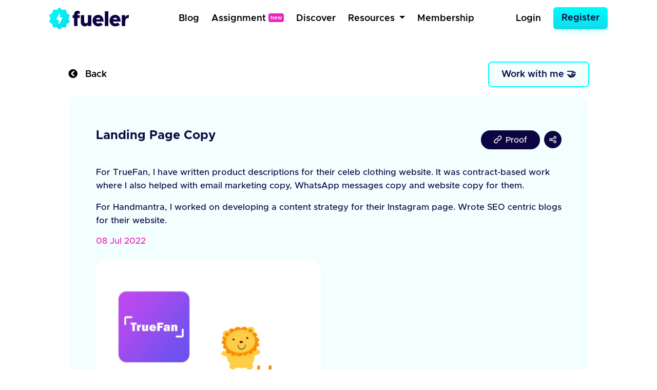

--- FILE ---
content_type: text/html; charset=UTF-8
request_url: https://fueler.io/sakshijain/landing-page-copy
body_size: 12315
content:
<!DOCTYPE html>
<html lang="en">

<head>
    
          
        <!-- Global site tag (gtag.js) - Google Ana lytics -->
        <script async src="https://www.googletagmanager.com/gtag/js?id=G-FE6LY2XXRG"></script>

        <script>
            window.dataLayer = window.dataLayer || [];
            function gtag(){dataLayer.push(arguments);}
            gtag('js', new Date());

            gtag('config', 'G-FE6LY2XXRG');
        </script>

        <!-- Clarity Tracking Code for https://fueler.io -->
        <script type="text/javascript">
            (function(c,l,a,r,i,t,y){
                c[a]=c[a]||function(){(c[a].q=c[a].q||[]).push(arguments)};
                t=l.createElement(r);t.async=1;t.src="https://www.clarity.ms/tag/"+i;
                y=l.getElementsByTagName(r)[0];y.parentNode.insertBefore(t,y);
            })(window, document, "clarity", "script", "csnu9ky44s");
        </script>

        
        <script>
            !function(){var analytics=window.analytics=window.analytics||[];if(!analytics.initialize)if(analytics.invoked)window.console&&console.error&&console.error("Segment snippet included twice.");else{analytics.invoked=!0;analytics.methods=["trackSubmit","trackClick","trackLink","trackForm","pageview","identify","reset","group","track","ready","alias","debug","page","once","off","on","addSourceMiddleware","addIntegrationMiddleware","setAnonymousId","addDestinationMiddleware"];analytics.factory=function(e){return function(){var t=Array.prototype.slice.call(arguments);t.unshift(e);analytics.push(t);return analytics}};for(var e=0;e<analytics.methods.length;e++){var key=analytics.methods[e];analytics[key]=analytics.factory(key)}analytics.load=function(key,e){var t=document.createElement("script");t.type="text/javascript";t.async=!0;t.src="https://cdn.segment.com/analytics.js/v1/" + key + "/analytics.min.js";var n=document.getElementsByTagName("script")[0];n.parentNode.insertBefore(t,n);analytics._loadOptions=e};analytics._writeKey="1vyZGHFFlB3CtHDNBCOvyOezkDHPhZP9";;analytics.SNIPPET_VERSION="4.15.3";
            analytics.load("1vyZGHFFlB3CtHDNBCOvyOezkDHPhZP9");
            analytics.page();
            }}();
        </script>

        
        <script async defer data-website-id="c11cacff-43b8-4736-937c-1aa8adf6cfda" src="https://umami.fueler.in/umami.js"></script>
        
    
    
	<meta charset="UTF-8" />
	<meta name="viewport" content="width=device-width, initial-scale=1.0" />
	<meta http-equiv="X-UA-Compatible" content="ie=edge" />
    <meta name="csrf-token" content="zPajdHDitINOqeAGABwOfIAAbUZlv4x2GsxcG70x">

	<title>Landing Page Copy - Fueler</title>

	<!-- Favicon -->
	<link rel="apple-touch-icon" sizes="120x120" href="https://fueler.io/images/fueler/main/favicon/apple-touch-icon.png" />
	<link rel="icon" type="image/png" sizes="32x32" href="https://fueler.io/images/fueler/main//favicon/favicon-32x32.png" />
	<link rel="icon" type="image/png" sizes="16x16" href="https://fueler.io/images/fueler/main//favicon/favicon-16x16.png" />
	<link rel="manifest" href="https://fueler.io/images/fueler/main/favicon/site.webmanifest" />
	<link rel="mask-icon" href="https://fueler.io/images/fueler/main/favicon/safari-pinned-tab.svg&quot; color=&quot;#5bbad5" />
	<link rel="shortcut icon" href="https://fueler.io/images/fueler/main/favicon/favicon.ico" />

    <meta name="msapplication-TileColor" content="#0d0543" />
	<meta name="msapplication-config" content="https://fueler.io/images/fueler/main/favicon/browserconfig.xml" />
	<meta name="theme-color" content="#ffffff" />

    
    <meta name="title" content="Landing Page Copy - Fueler">
    <meta name="meta-title" content="Landing Page Copy - Fueler">
    <meta name="description" content="Checkout this amazing project I have shared on Fueler, a portfolio-based platform for multiskilled makers, builders and creators. Create your profile today." lang="en">
    <meta name="keywords" content="sakshi jain Multi-skilled, Makers, Builders, Creators, Fueler, Fueler.io">
    <meta name="robots" content="index, follow">

    <meta name="copyright" content="Fueler">
    <meta name="language" content="English">

    
    <meta name="twitter:card" content="summary_large_image" />
    <meta name="twitter:site" content="@fuelerHQ" />
    <meta name="twitter:creator" content="@fuelerHQ" />
    <meta name="twitter:title" content="Landing Page Copy - Fueler">
    <meta name="twitter:description" content="Checkout this amazing project I have shared on Fueler, a portfolio-based platform for multiskilled makers, builders and creators. Create your profile today.">
    <meta name="twitter:image" content="https://fueler.io/storage/users/timeline_image/1686980996-f04pfxbb1u3d4wrl1qtb.jpg">
    <meta name="twitter:url" content="https://fueler.io/sakshijain/landing-page-copy">

    
    <meta property="og:type" content="website">
    <meta property="og:title" content="Landing Page Copy - Fueler">
    <meta property="og:description" content="Checkout this amazing project I have shared on Fueler, a portfolio-based platform for multiskilled makers, builders and creators. Create your profile today.">
    <meta property="og:image" content="https://fueler.io/storage/users/timeline_image/1686980996-f04pfxbb1u3d4wrl1qtb.jpg">
    <meta property="og:url" content="https://fueler.io/sakshijain/landing-page-copy">
    <meta property="og:site_name" content="Fueler"/>

    <link rel="canonical" href="https://fueler.io/sakshijain/landing-page-copy" />

	<!-- Linking Bootstrap -->
	

	<!-- font awesome link -->
	<link rel="stylesheet" href="https://cdnjs.cloudflare.com/ajax/libs/font-awesome/5.15.1/css/all.min.css" />

    <!-- Linking Custom css -->
    <link rel="stylesheet" href="https://fueler.io/css/fueler/main.css" />
    <link href="https://fueler.io/css/candidate_style.min.css" rel="stylesheet">


	<!-- Linking owl css -->
    <link rel="stylesheet" href="https://fueler.io/owl-css/owl.carousel.min.css">
    <link rel="stylesheet" href="https://fueler.io/owl-css/owl.theme.default.min.css">

	<script src="https://code.jquery.com/jquery-3.4.1.min.js"></script>

    <style>
        .grecaptcha-badge { 
            visibility: hidden;
        }
        .bootstrap-tagsinput {
            margin: 0;
            font-size: 1rem;
            line-height: 1.25;
            display: block;
            width: 100% !important;
        }
        .bootstrap-tagsinput input{
            padding: 8px;
            border-radius: 6px;
            width: 100% !important;  
            display: block;      
            color: #0d0543 !important;
            font-weight: 500      
        }
        .bootstrap-tagsinput .has-focus {
            background-color: #fff;
            border-color: #5cb3fd;
        }
	
        .bootstrap-tagsinput .label-info {
            display: inline-block;
            background-color: #0d0543;
            color: #fff;
            /* padding: 0 .4em .15em; */
            border-radius: 6px;
            margin-bottom: 0.4em;
            font-weight: 500;
            font-size: 14px;
            padding: 5px 8px;
        }

        .bootstrap-tagsinput .tag [data-role="remove"]:after {
            content: '  \00d7';
            cursor: pointer;
        }

        small span{
            padding: 5px 8px;
            border: 1px solid #CDCDCD;
            border-radius: 6px;
            color: #000

        }

    </style>

        <link rel="stylesheet" href="https://fueler.io/css/fueler/discover.css">
    <style>
         .user-timeline-descriptions img{
            max-width: 100% !important;
        }
        i{
            font-weight: 600;
        }

        .view-link a{
            /* font-size:  */
            padding: 10.5px 25px !important;
            position: relative;
        }
        .view-link img{
            width: 16px !important;
            margin-right: 2px
        }
        .view-link a span{
            position: relative;
            top: 1.3px;
            font-size: 16px;
        }

        .link-button-div a{
            height: 34px;
            width: 34px;
        }
        .link-button-div a img{
            width: 14px;
            
        }

        .view-link a i{
            /*   positioning */
            position: absolute;
            opacity: 0;
            top: 0;
            left: 0;

            /*   gradient   */
            background: -moz-linear-gradient(left, rgba(255, 255, 255, 0) 0%, rgba(255, 255, 255, 0.03) 1%, rgba(255, 255, 255, 0.6) 30%, rgba(255, 255, 255, 0.85) 50%, rgba(255, 255, 255, 0.85) 70%, rgba(255, 255, 255, 0.85) 71%, rgba(255, 255, 255, 0) 100%);
            /* FF3.6+ */
            background: -webkit-gradient(linear, left top, right top, color-stop(0%, rgba(255, 255, 255, 0)), color-stop(1%, rgba(255, 255, 255, 0.03)), color-stop(30%, rgba(255, 255, 255, 0.85)), color-stop(50%, rgba(255, 255, 255, 0.85)), color-stop(70%, rgba(255, 255, 255, 0.85)), color-stop(71%, rgba(255, 255, 255, 0.85)), color-stop(100%, rgba(255, 255, 255, 0)));
            /* Chrome,Safari4+ */
            background: -webkit-linear-gradient(left, rgba(255, 255, 255, 0) 0%, rgba(255, 255, 255, 0.03) 1%, rgba(255, 255, 255, 0.6) 30%, rgba(255, 255, 255, 0.85) 50%, rgba(255, 255, 255, 0.85) 70%, rgba(255, 255, 255, 0.85) 71%, rgba(255, 255, 255, 0) 100%);
            /* Chrome10+,Safari5.1+ */
            background: -o-linear-gradient(left, rgba(255, 255, 255, 0) 0%, rgba(255, 255, 255, 0.03) 1%, rgba(255, 255, 255, 0.6) 30%, rgba(255, 255, 255, 0.85) 50%, rgba(255, 255, 255, 0.85) 70%, rgba(255, 255, 255, 0.85) 71%, rgba(255, 255, 255, 0) 100%);
            /* Opera 11.10+ */
            background: -ms-linear-gradient(left, rgba(255, 255, 255, 0) 0%, rgba(255, 255, 255, 0.03) 1%, rgba(255, 255, 255, 0.6) 30%, rgba(255, 255, 255, 0.85) 50%, rgba(255, 255, 255, 0.85) 70%, rgba(255, 255, 255, 0.85) 71%, rgba(255, 255, 255, 0) 100%);
            /* IE10+ */
            background: linear-gradient(to right, rgba(255, 255, 255, 0) 0%, rgba(255, 255, 255, 0.03) 1%, rgba(255, 255, 255, 0.6) 30%, rgba(255, 255, 255, 0.85) 50%, rgba(255, 255, 255, 0.85) 70%, rgba(255, 255, 255, 0.85) 71%, rgba(255, 255, 255, 0) 100%);
            /* W3C */
            filter: progid:DXImageTransform.Microsoft.gradient(startColorstr='#00ffffff', endColorstr='#00ffffff', GradientType=1);
            /* IE6-9 */

            /*  forming the shine element
                play around with the width, skew and gradient to get different effects
            */
            width: 15%;
            height: 100%;
            transform: skew(-10deg, 0deg);
            -webkit-transform: skew(-10deg, 0deg);
            -moz-transform: skew(-10deg, 0deg);
            -ms-transform: skew(-10deg, 0deg);
            -o-transform: skew(-10deg, 0deg);

            /*  animating it  */
            animation: move 2s;
            animation-iteration-count: infinite;
            animation-delay: 1s;
            -webkit-animation: move 2s;
            -webkit-animation-iteration-count: infinite;
            -webkit-animation-delay: 1s;
            -moz-transform: skew(-10deg, 0deg);
            -moz-animation: move 2s;
            -moz-animation-iteration-count: infinite;
            -moz-animation-delay: 1s;
            -ms-transform: skew(-10deg, 0deg);
            -ms-animation: move 2s;
            -ms-animation-iteration-count: infinite;
            -ms-animation-delay: 1s;
            -o-transform: skew(-10deg, 0deg);
            -o-animation: move 2s;
            -o-animation-iteration-count: infinite;
            -o-animation-delay: 1s;
        }

        /*  */
        @keyframes  move {
            0% {
                left: 0;
                opacity: 0;
            }

            5% {
                opacity: 0.0
            }

            48% {
                opacity: 0.2
            }

            80% {
                opacity: 0.0
            }

            100% {
                left: 82%
            }
        }

        @-webkit-keyframes move {
            0% {
                left: 0;
                opacity: 0;
            }

            5% {
                opacity: 0.0
            }

            48% {
                opacity: 0.2
            }

            80% {
                opacity: 0.0
            }

            100% {
                left: 82%
            }
        }

        @-moz-keyframes move {
            0% {
                left: 0;
                opacity: 0;
            }

            5% {
                opacity: 0.0
            }

            48% {
                opacity: 0.2
            }

            80% {
                opacity: 0.0
            }

            100% {
                left: 88%
            }
        }

        @-ms-keyframes move {
            0% {
                left: 0;
                opacity: 0;
            }

            5% {
                opacity: 0.0
            }

            48% {
                opacity: 0.2
            }

            80% {
                opacity: 0.0
            }

            100% {
                left: 82%
            }
        }

        @-o-keyframes move {
            0% {
                left: 0;
                opacity: 0;
            }

            5% {
                opacity: 0.0
            }

            48% {
                opacity: 0.2
            }

            80% {
                opacity: 0.0
            }

            100% {
                left: 82%
            }
        }
    </style>




    

    <script src="https://www.google.com/recaptcha/api.js?hl=&render=6Lfwj6EdAAAAAPMC5VyVIOx22x9TddSg7RoFAIxI"></script>
</head>

<body>
    


<body class="show_1">
    
    
    
    
    <nav class="navbar navbar-expand-md navbar-light bg-white">
    <div class="container-fluid fixed-position">
        <a class="navbar-brand" href="https://fueler.io">
                
                <img src="https://fueler.io/images/fueler/main/fueler_logo.svg" alt="Fueler Beta logo" style="max-width:155px;">
                    </a>
                    
            <button class="navbar-toggler border-0" type="button" data-toggle="collapse" data-target="#navbarSupportedContent" aria-controls="navbarSupportedContent" aria-expanded="false" aria-label="Toggle navigation">
                <img src="https://fueler.io/images/menu.png" alt="">
            </button>
        
        <div class="collapse navbar-collapse" id="navbarSupportedContent">

            <!-- Right Side Of Navbar -->
            
            <ul class="navbar-nav bg-screen-menu justify-content-center m-auto">
                
                <li class="nav-item ">
                    <a class="nav-link ml-2"  href="/blog">Blog</a>
                </li>

                <li class="nav-item ">
                    <a class="nav-link ml-2"  href="/assignment" >Assignment<span style="font-size: 10px;margin-left:5px; position:relative; top:-3px" class="badge badge-secondary">New</span></a>
                </li>

                <li class="nav-item ">
                    <a class="nav-link ml-2 "  href="/discover">Discover</a>
                </li>
                
                
                
                <li class="nav-item dropdown dropdown-navbar">
                    <a class="nav-link dropdown-toggle ml-2" href="#" id="navbarDropdown" role="button" data-toggle="dropdown" aria-haspopup="true" aria-expanded="false">
                        Resources
                    </a>
                    <div class="dropdown-navbar-menu dropdown-menu" aria-labelledby="navbarDropdown">
                        <div class="row">
                            <div class="col-md-8">
                                <div class="d-flex">
                                    <div class="nav-content-left">
                                        <div class="nav-content-left-image">
                                            <h4>Blogs</h4>
                                            <img src="https://fueler.io/images/fueler/main/navbar/blog-thumb.png" class="mw-100" alt="">
                                        </div>
                                        <div class="nav-content-left-links">
                                            <a href="https://fueler.io/blog/fueler-proof-of-work-guide-with-examples" target="_blank">Proof of Work Guide </a>
                                            <a href="https://fueler.io/blog/how-to-use-fueler-as-a-freelancer" target="_blank">How to Use Fueler as a Freelancer?</a>
                                            <a href="https://fueler.io/blog/7-reason-why-fueler-is-the-tool-you-have-been-looking-for" target="_blank">7 reasons why Fueler is the portfolio tool you need</a>
                                        </div>
                                    </div>

                                    <div class="nav-content-left">
                                        <div class="nav-content-left-image">
                                            <h4>Free Assets</h4>
                                            <img src="https://fueler.io/images/fueler/main/navbar/free-assets__thumb.png" class="mw-100" alt="">
                                        </div>
                                        <div class="nav-content-left-links">
                                            <a href="https://fueler.io/creatons" target="_blank">Free 3D Icons</a>
                                            
                                            <a href="https://fueler.io/valueread" target="_blank">101 JavaScript Proof of Work Ideas </a>
                                        </div>
                                    </div>

                                    <div class="nav-content-left">
                                        <div class="nav-content-left-image">
                                            <h4>Playbooks</h4>
                                            <img src="https://fueler.io/images/fueler/main/navbar/playbooks-thumb.png" class="mw-100" alt="">
                                        </div>
                                        <div class="nav-content-left-links">
                                            <a href="https://fueler.io/valueread" target="_blank">Writing Playbook</a>
                                            <a href="https://fueler.io/valueread" target="_blank">UI/UX Design Playbook</a>
                                            <a href="https://fueler.io/valueread" target="_blank">Front-End Dev Playbook</a>
                                            <a href="https://fueler.io/valueread" target="_blank">Google Search Tips & Tricks</a>
                                        </div>
                                    </div>
                                    
                                </div>
                            </div>
                            <div class="col-md-4">
                                <div class="nav-content-right row">
                                    <div class="col-md-6">
                                        <div class="nav-content-right-image">
                                            <h4>Valueread</h4>
                                            <a href="https://fueler.io/valueread">
                                                <img src="https://fueler.io/images/fueler/main/navbar/valueread-thumb.png" class="mw-100" alt="">
                                            </a>
                                        </div>
                                    </div>
                                    <div class="col-md-6">
                                        <div class="nav-content-right-image">
                                            <h4>Cold Email</h4>
                                            <a href="https://coldemail.substack.com/" target="_blank">
                                                <img src="https://fueler.io/images/fueler/main/navbar/cold-email-leverage.png" style="border-radius: 20px" class="mw-100" alt="">
                                            </a>
                                        </div>
                                    </div>
                                    
                                    <div class="col-md-6">
                                        <div class="nav-content-right-image">
                                            <h4>PoW Ideas</h4>
                                            <a href="https://fueler.io/proof-of-work-ideas" target="_blank">
                                                <img src="https://fueler.io/images/fueler/main/navbar/POW-ideas__thumb.png" class="mw-100" alt="">
                                            </a>
                                        </div>
                                    </div>
                                </div>
                            </div>
                        </div>
                    </div>
                </li>

                <li class="nav-item ">
                    <a class="nav-link ml-2 "  href="/fueler-membership">Membership</a>
                </li>

            </ul>

            <ul class="navbar-nav bg-screen-menu m-0" style="align-items:center">
            

                <!-- Authentication Links -->
                                    <li class="nav-item ">
                        <a class="nav-link  mr-3" href="https://fueler.io/login">Login</a>
                    </li>
                    <li class="nav-item">
                        <a class="btn  btn-primary btn-lg" style="border-radius:6px" href="https://fueler.io/register">Register</a>
                    </li>
                            </ul>

            
            <ul class="navbar-nav ml-auto small-screen-menu" style="align-items:baseline">

                

                    <li class="nav-item ">
                        <a class="nav-link  mr-2"  href="/discover">Discover</a>
                    </li>
                    <li class="nav-item ">
                        <a class="nav-link  mr-2"  href="/valueread">Valueread</a>
                    </li>
                    <li class="nav-item  ">
                        <a class="nav-link  mr-2" href="/assignment" >Assignment <span style="font-size: 10px;margin-left:5px; position:relative; top:-3px" class="badge badge-secondary">New</span></a>
                    </li>
                    
                    <li class="nav-item ">
                        <a class="nav-link  mr-2"  href="/fueler-membership">Membership</a>
                    </li>
                    <li class="nav-item">
                        <a class="nav-link  mr-3" href="https://fueler.io/login">Login</a>
                    </li>
                    <li class="nav-item mt-2">
                        <a class="btn  button button--main" style="border-radius: 6px" href="https://fueler.io/register">Register</a>
                    </li>

                            </ul>

            
        </div>

            </div>
</nav>

    
    
    
    <div class="container overflow-hidden">
        <div class="row justify-content-center timeline-details-container">

            <div class="mt-5 col-xl-11 col-md-9 mb-3">
                <div class="mb-3">
                    <div class="d-flex justify-content-between align-items-center">
                        <div>
                            <a href="#" id="myAnchor" onclick="goBack()" style="color: #000; font-weight: 600;text-decoration:none;font-size:18px"><i class="fas fa-chevron-circle-left"></i> &nbsp; Back</a>
                        </div>
                        
                        <div>
                            

                                                            <button class="button button-primary-lite py-2" data-toggle="modal" data-target="#workWithMeModal">Work with me 🤝</button>
                                                        
                            
                        </div>
                    </div>
                </div> 
                <div class="card project-card" style="background: #f2fffe !important">
                    <div class="card-body">                        
                        <div class="timeline_header row justify-content-between mb-3 flex-wrap" >
                            
                            <div class="col-md-9 col-sm-12">
                                
                                <div class="timeline-header-block">
                                    <h4 class="timeline-title">Landing Page Copy</h4>
                                </div>
                            </div>

                            <div class="col-md-3 col-sm-12 text-right my-2">
                                
                                <div class="timeline-header-block  d-flex flex-row justify-content-start align-items-center  justify-content-lg-end flex-nowrap pt-2 pb-2" >
                                                                            <div class="view-link  mr-1">
                                            <a class="d-flex align-items-center" href="https://www.truefan.in" rel="noopener nofollow" target="_blank">
                                                
                                                
                                                                                                    
                                                    <img class="mw-100" src="https://fueler.io/images/fueler/main/icon/fueler_icon-clip.svg" alt=""><span>&nbsp;Proof</span>
                                                        
                                                                                                <i></i>
                                            </a>
    
                                        </div>
                                                                        <div class="link-button-div  ml-1">
                                        <a href="#" class="rounded-circle btn-sm d-flex align-items-center" data-toggle="modal" data-target="#exampleModalCenter">
                                            
                                            <img class="mw-100" src="https://fueler.io/images/fueler/main/icon/fueler_share_icon.svg" alt="">
                                        </a>
                                    </div>
                                </div>
                            </div>

                        </div>

                        
                        <div class="user-timeline-descriptions">
                            <p class="mb-2"><p>For TrueFan, I have written product descriptions for their celeb clothing website. It was contract-based work where I also helped with email marketing copy, WhatsApp messages copy and website copy for them.</p><p>For Handmantra, I worked on developing a content strategy for their Instagram page. Wrote SEO centric blogs for their website.</p></p>
                        </div>
                        


                        
                        <div class="user-timeline-duration">
                            <div class="d-flex flex-row justify-content-between align-items-center">
                                <div>
                                    <p class="mb-0"> <span class="display-block-sm">08 Jul 2022</span></p>
                                </div>
                            </div>
                        </div>
                        
                      
                        

                        


                        <div class="timeline_block_image align-self-center mt-4 mb-2">
                            <div class="row">
                                <div class="col-xl-6 col-md-12 col-sm-12">
                                                                            <div class="white_bg_layer">
                                            <a href="https://www.truefan.in" target="_blank">
                                                <img class="mw-100" src="https://fueler.io/storage/users/timeline_image/1686980996-f04pfxbb1u3d4wrl1qtb.jpg" alt="">
                                            </a>
                                        </div>
                                                                    </div> 
                            </div>
                        </div>

                                                <div class="keyword-collaborator-block mt-4">
                                                            <div class="col-md-12 mt-4 pl-2">
                                    <h5 class="card-title timeline-title" style="font-weight: 600">Keywords</h5>                                    
                                    <div class="work-keywords">                                    
                                                                                    <div class="work-key-word-btn">copywriting</div>
                                                                                    <div class="work-key-word-btn">Website Writing</div>
                                                                                    <div class="work-key-word-btn">SEO Writing</div>
                                                                            </div>
                                </div>
                            
                                                    </div>
                        

                        
                        <div class="d-flex justify-content-between align-items-center mt-3 pt-3">
                            
                            <div class="kudos-item">
                                <ul class="list-inline timeline-details-author mb-0">
                                    <a class="d-flex justify-content-start flex-flow align-items-center" href="https://fueler.io/sakshijain" target="_blank">
                                        <li class="list-inline-item mr-1">
                                            <div class="timeline-details-author-image">
                                                <img class="mw-100" src="https://fueler.io/storage/users/avatar/sakshijain_avatar_1673079872.png" alt="">
                                            </div>
                                        </li>
                                        <li class="list-inline-item pl-2" style="font-weight: 500">sakshi jain</li>
                                    </a>
                                </ul>
                            </div>

                            
                            <div class="kudos-item">
                                <div id="kudos-container">
                                    
                                    <span id="kudosGiven" style="position: absolute;right:50px"></span>
                                    <div id="item" class="mr-1">
                                                                                    <a href="#" data-toggle="modal" data-target="#kudosModal"><img class="fire-image" src="https://fueler.io/images/fueler/main/icon/fire.png" alt=""> </a>
                                        
                                                                            </div>
                                    <span id="previousKudos" data-count="67" data-id="13227">67 sec</span>
                                </div>
                            </div>
                        </div>



                     

                    </div>
                </div>
            </div>

            
                
            </div>

        </div>
    </div>

    
    
    
            
        <div class="container">
        <div class="row justify-content-center">
            <div class="mt-4 col-xl-12 col-md-9">
                <div class="mb-4 mt-4">
                    <div class="other-works-heading">
                        <h4>Other work by sakshi jain</h4>
                    </div>                    
                </div>

                <div class="row justify-content-center">
                        
                                                                    
                        
                                                    <div class="col-lg-4 col-md-6 col-sm-12">
                                <div class="card project-card border-0 timeline_background_1">
                                    <div class="card-body">
                                        <a href="https://fueler.io/sakshijain/landing-page-copy" >
                                            <div class="timeline-category-image-container">
                                                <img class="shadow-sm mw-100 rounded-circle" loading="lazy" src="https://fueler.io/storage/timeline-categories/June2021/WQ8CQkbfyCKBocmJXhDw.png" width="60" alt="">
                                            </div>

                                            
                                            
                                                
                                                <div class="align-self-center p-2"  loading="lazy">
                                                    <div class="mw-100" style="background: #fff;border-radius:14px">
                                                        <figure class="mb-0" 
                                                            style="
                                                            padding-top: 62.5%;  /* 450px/800px = 0.5625 */
                                                            background-image: url(https://fueler.io/storage/users/timeline_image/1686980996-f04pfxbb1u3d4wrl1qtb.jpg);
                                                            background-size: cover;
                                                            -moz-background-size: cover;  /* Firefox 3.6 */
                                                            background-position: center;  /* Internet Explorer 7/8 */
                                                            border-radius: 14px;
                                                            ">
                                                        </figure>
                                                    </div>
                                                </div>
                                                                                        
                                            
                                            <div class="project-details-section">
                                                <div class="p-2 mt-1">
                                                    <h4 class="mb-0">
                                                        Landing Page Copy
                                                        
                                                </div>
                                                <div class="d-flex justify-content-between align-items-center">
                                                    <div class="p-2 " style="margin-top: -4px">
                                                        <ul class="list-inline mb-0 user-details">
                                                            <li class="list-inline-item mr-1">
                                                                <img class="rounded-circle" src="https://fueler.io/storage/users/avatar/sakshijain_avatar_1673079872.png" alt="">
                                                            </li>
                                                            <li class="list-inline-item">
                                                                
                                                                
                                                                
                                                                    sakshi
                                                                                                                            </li>
                                                        </ul>
                                                    </div>

                                                    <div class="p-2">
                                                        <div class="discover-box_btm-kudos">
                                                            <span><img src="https://fueler.io/images/fueler/main/icon/fire.png" class="mw-100" alt="Kudos icon"></span><span>67s</span>
                                                        </div>
                                                    </div>
                                                </div>
                                            </div>
                                        </a>
                                    </div>
                                </div> 
                            
                                
                            </div> 
                                                
                        
                                    </div>
                
            </div>
        </div>
    </div>


    
    <!--Success Modal -->
<div class="fueler-user-modal">
    <div class="modal fade pr-0" id="workWithMeModal" tabindex="-1" role="dialog">

                
            <div class="modal-dialog modal-dialog-centered">
                <div class="modal-content" style="background: #fff">
                    <div class="modal-body p-4" >

                        <div class="float-right">
                            <button type="button" class="close" data-dismiss="modal" aria-label="Close" style="font-size: 2rem">
                                <span aria-hidden="true">&times;</span>
                            </button>
                        </div>
                        
                        

                        <div class="signup-wall-thunder">
                            <img src="https://fueler.io/images/fueler/main/thunder-modal.png" width="56" alt="">
                        </div>

                        <div class="pb-3 pr-3 pl-3 pt-1 text-center">
                            <div class="signup-wall-heading">
                                <h2>Login to work with </h2>
                                <h1 class="fw-700 text-dark-blue"><span>sakshi jain</span></h1 >
                            </div>

                            

                            <div class="signup-wall-google mt-4 pb-2 pt-2">
                                <div class="google" style="width: 100%">
                                    <a
                                    href="https://fueler.io/social-auth/google"
                                        type="button"
                                        name=""
                                        id=""
                                        class="login-form__social-google"
                                        btn-lg
                                        btn-block
                                    >
                                        <span
                                            ><img src="https://fueler.io/images/fueler/login-signup/google-logo.png" alt="Google Logo"
                                        /></span> &nbsp;
                                        Login with Google
                                    </a>
                                </div>
                            </div>
                            


                            <div class="mt-4 pt-2 signup-wall-bottom">

                                <p class="mb-0">Already have an account <a href="/login"> Login Now</a></p>

                            </div>
                                

                        </div>

                    </div>
                </div>
            </div>

                
    </div>

</div>

<div class="modal" id="success_message_modal" tabindex="-1" role="dialog">
        <div class="modal-dialog" role="document">
            <div class="modal-content bg-white">
            <div class="modal-body p-4">
                <div class="float-right">
                    <button type="button" class="close" data-dismiss="modal" aria-label="Close">
                        <span aria-hidden="true" style="font-size: 2rem">&times;</span>
                    </button>
                </div>
                <div class="success-main-modal text-center">

                    <div class="fueler-success-image m-3">
                        <img src="https://res.cloudinary.com/kiwismedia/image/upload/v1639899270/fueler-emoji/y2yrznruys63ev5jegov.png" alt="" width="95px"> 
                    </div>
                    
                    <h1 class="mb-3 pt-3 text-dark-blue" style="font-size: 2rem;line-height:1.4;font-weight:600"  id="success_meesage">Email Sent Successfully
                    </h1>
                    
                    
                </div>
            </div>
            </div>
        </div>
    </div>

    <script>
         function mergeFieldsOnSubmit() {
            // Get values from the two input fields
            var input1Value = document.getElementById('country_code').value;
            var input2Value = document.getElementById('phone_number').value;

            // Concatenate the values and set them in a new field
            var mergedValue = input1Value + input2Value;
            document.getElementById('phone_number_with_country_code').value = mergedValue;

            // Optionally, you can clear the original input fields
            // document.getElementById('input1').value = '';
            // document.getElementById('input2').value = '';
            
            // Returning true to allow form submission
            return true;
        }


        // JSON data
        const countries = [
            {
                "name": "India",
                "dial_code": "+91"
            },
        ];

        // Get the select element
        const selectElement = document.getElementById("country_code");

        // Populate the select element with options
        countries.forEach(country => {
            const option = document.createElement("option");
            option.value = country.dial_code;
            // option.text = `${country.dial_code} (${country.name})`;
            option.text = `${country.dial_code} (${country.name})`;

            // Add selected attribute for India
            if (country.name === "India") {
                option.selected = true;
            }

            selectElement.appendChild(option);
        });
    </script>
<script defer src="https://static.cloudflareinsights.com/beacon.min.js/vcd15cbe7772f49c399c6a5babf22c1241717689176015" integrity="sha512-ZpsOmlRQV6y907TI0dKBHq9Md29nnaEIPlkf84rnaERnq6zvWvPUqr2ft8M1aS28oN72PdrCzSjY4U6VaAw1EQ==" data-cf-beacon='{"version":"2024.11.0","token":"9ed7824e11814fce811df6c22b41b97d","r":1,"server_timing":{"name":{"cfCacheStatus":true,"cfEdge":true,"cfExtPri":true,"cfL4":true,"cfOrigin":true,"cfSpeedBrain":true},"location_startswith":null}}' crossorigin="anonymous"></script>
</body>

<div class="main-modal">
    <div class="share-modal ">
        <div class="modal fade" id="exampleModalCenter" tabindex="-1" role="dialog" aria-labelledby="exampleModalCenterTitle" aria-hidden="true">
            <div class="modal-dialog modal-dialog-centered" role="document">
                <div class="modal-content" style="background: #fff">
                    
                    <div class="modal-body">

                        <div class="share-modal-title mt-3 mb-4">
                            <div class="d-flex flex-row justify-content-between align-items-center flex-nowrap">
                                <h3 class="mb-0">Share your work

                                </h3>
                                <button type="button" class="close" data-dismiss="modal" aria-label="Close" style="font-size: 28px; font-weight:500">
                                    <span aria-hidden="true">&times;</span>
                                </button>
                            </div>
                        </div>

                        <div class="share-content-url mb-4 d-flex">
                            <input id="TimelineContentUrl" class="form-control form-control-lg" type="text" readonly value="https://fueler.io/sakshijain/landing-page-copy " name="" id="">
                            <button class="btn btn-primary" onclick="copyTimelineContentUrl()">Copy Link</button>
                        </div>
                        
                        <div class="share-modal-title mt-4 pt-2 mb-4">
                            <div class="">
                                <h4 class="timeline-title">Direct Share</h4>
                            </div>
                        </div>
                        <div class="direct-share-social mb-4">

                            <a class="twitter-share-button direct-share-social--link share-twitter" target="_blank" href="https://twitter.com/intent/tweet?text=Landing Page Copy - Fueler.io https://fueler.io/sakshijain/landing-page-copy" data-size="large"><i class="fab fa-twitter"></i></a>

                            
                            <a href="https://www.facebook.com/sharer.php?u=https://fueler.io/sakshijain/landing-page-copy" target="_blank" class="direct-share-social--link share-facebook"><i class="fab fa-facebook-f"></i></a>
                            <a target="_blank" href="https://www.linkedin.com/sharing/share-offsite/?url=https://fueler.io/sakshijain/landing-page-copy" class="direct-share-social--link share-linkedin"><i class="fab fa-linkedin-in"></i></a>
                            <a href="whatsapp://send?text=Landing Page Copy-Fueler.io, https://fueler.io/sakshijain/landing-page-copy" data-action="share/whatsapp/share" class="direct-share-social--link share-whatsapp"><i class="fab fa-whatsapp"></i></a>
                        </div>
                    
                    </div>
                </div>
            </div>
        </div>
    </div>
</div><br>
<div class="mt-4 mb-4 ">
     <section class="mt-5 mb-5">
        <!-- ============================================ -->
	<!-- Invite CTA part -->
	<!-- ============================================ -->

	<style>
		.blink {
			animation: blink 0.5s infinite;
		}
		@keyframes  blink{
			to { opacity: .0; }
		}
	</style>

	<section class="fueler-main-cta mb-5">

		<div class="container">
			<div class="fueler-main-cta-box ">
				<div class="row align-items-center ">
					<div class="col-lg-3 col-md-12 col-sm-12 fueler-main-cta-box-left">

						<img src="https://fueler.io/images/fueler/main/landing-page/cta_right.png" class="mw-100" alt="">

					</div>
					<div class="col-lg-6 col-md-12 col-sm-12 pt-5 pb-5">
						<div class="fueler-main-cta-box-heading text-center">
							<h4 class="mb-3">Creating portfolio made simple for 

								<span id="word">
									
								</span>
								<span class="blink"></span>

							</h4>
														<p class="mb-4">Trusted by 86200+ Generalists. Try it now, free to use</p>
							<a href="/register" class="button button--main">Start making more money</a>
						</div>
					</div>
					<div class="col-lg-3 col-md-12 col-sm-12 bottom-cta">

						<picture>
							<source media="(max-width:992px)" srcset="https://fueler.io/images/fueler/main/landing-page/btm-CTA__mobile.png">
							<img src="https://fueler.io/images/fueler/main/landing-page/cta_left.png" class="mw-100" alt="">
						</picture>
						
					</div>
				</div>
			</div>
		</div>

	</section>

	<script>

		const words = [
			"Designer",
			"Developer", 
			"Product Manager", 
			"Community Manager",
			"Content Writer",
			"Copywriter",
			"Marketer",
			"Growth Hacker",
			"Video Editors",
			
		];

		let text = 0;
		let timer;

		function typingEffect() {
			let word = words[text].split("");
			var loopTyping = function() {
				if (word.length > 0) {
					document.getElementById('word').innerHTML += word.shift();
				} else {
					deletingEffect();
					return false;
				};
				timer = setTimeout(loopTyping, 200);
			};
			loopTyping();
		};

		function deletingEffect() {
			let word = words[text].split("");
			var loopDeleting = function() {
				if (word.length > 0) {
					word.pop();
					document.getElementById('word').innerHTML = word.join("");
				} else {
					if (words.length > (text + 1)) {
						text++;
					} else {
						text = 0;
					};
					typingEffect();
					return false;
				};
				timer = setTimeout(loopDeleting, 200);
			};
			loopDeleting();
		};

		typingEffect();

	</script>    </section>




</div>
<br> <br>
<footer class="kiwismedia-main-footer pb-5">
    <div class="container-fluid">
        <div class="row" >
            <div class="col-xl-3 col-md-12 col-sm-12 col-12 ">
                <div class="footer-logo-width footer-logo">
                     <img class="mw-100" src="https://fueler.io/images/fueler/logo_registered.svg" alt="Fueler logo" />

                    <p class="text-left mt-3">
                        Fueler is the first career portfolio platform that enables you to work with your favourite brands using proof of work instead of CVs and Resume
                    </p>

                </div>
            </div>
            <div class="col-xl-2 col-sm-4 col-6">
                <h6>Company</h6>
                <ul class="list-unstyled">
                    <li>
                        <a href="/">Home</a>
                    </li>
                    <li>
                        <a href="/about">About</a>
                    </li>
                    <li>
                        <a href="/contact" rel="follow" >Contact</a>
                    </li>
                    <li>
                        <a href="/pricing" rel="follow" >Pricing</a>
                    </li>
                    <li>
                        <a href="/blog" rel="follow">Blog</a>
                    </li>
                    
                    

                    <li>
                        <a href="/proof-of-work-ideas" rel="follow" >Proof of work ideas</a>
                    </li>
                    
                    

                    <li>
                        <a href="https://fueler.io/blog/write-for-fueler" target="_blank" rel="follow">Write for us<span class=" badge new-badge">New</span></a>
                    </li>
                </ul>
            </div>
            <div class="col-xl-2 col-sm-4 col-6">
                <h6>Side Hustle</h6>
                <ul class="list-unstyled">

                   
                    
                    
                    <li>
                        <a href="https://fueler.io/valueread/" target="_blank" rel="follow">Valueread<span class=" badge new-badge">New</span></a>
                    </li>
                   
                     <li>
                        <a href="https://fueler.io/swipespace/" target="_blank" rel="follow">SwipeSpace</a>
                    </li>
                    
                     <li>
                        
                    </li>
                    <li>
                        <a href="/creatons" target="_blank" rel="follow">Creatons</a>
                    </li>
                </ul>
                
            </div>
            <div class="col-xl-2 col-sm-4 col-6">
                <h6>Use Case</h6>
                <ul class="list-unstyled">
                    <li>
                        <a href="/use-case/marketer" target="_blank" rel="follow">Marketer</a>
                    </li>
                    <li>
                        <a href="/use-case/writer" target="_blank" rel="follow">Writer</a>
                    </li>
                    <li>
                        <a href="/use-case/designer" target="_blank" rel="follow">Designer</a>
                    </li>
                    <li>
                        <a href="/use-case/developer" target="_blank" rel="follow">Developer</a>
                    </li>                   
                    
                </ul>
            </div>
            
        </div>
    </div>
</footer>



<footer class="kiwismedia-footer pb-0 mb-0">
    <div class="container">
        
        <div class="row justify-content-center">
            <div class="col-md-6 text-center">
                <div class="mt-2">
                    <ul class="list-unstyled list-inline">
                        <li class="list-inline-item">
                            <a href="https://twitter.com/fuelerhq" target="_blank" class="btn-floating btn-tw mx-1">
                                <i class="fab fa-twitter"> </i>
                            </a>
                        </li>
                        <li class="list-inline-item">
                            <a href="https://www.youtube.com/channel/UC1QQYoZpFJPyQHTGtzIQDeQ" target="_blank" class="btn-floating btn-tw mx-1">
                                <i class="fab fa-youtube"> </i>
                            </a>
                        </li>
                        <li class="list-inline-item">
                            <a href="https://www.instagram.com/fuelerhq/" target="_blank" class="btn-floating btn-tw mx-1">
                                <i class="fab fa-instagram"></i>
                            </a>
                        </li>
                        <li class="list-inline-item">
                            <a href="https://fueler.substack.com" target="_blank" class="btn-floating btn-tw mx-1">
                                <img src="https://fueler.io/images/fueler/substack-logo.png" width="12" style="height: 13px" alt="">
                            </a>
                        </li>
                    </ul>
                </div>
            </div>

            <div class="col-md-7 my-2 pt-1">
                <div class="d-flex justify-content-center" style="gap:.75rem">
                    <a href="/privacy" class="fs-7" style="color:#3E3D47;opacity:.75">Privacy</a>
                    <a href="/terms" class="fs-7" style="color:#3E3D47;opacity:.75">Terms & Conditions</a>
                    <a href="/refund-policy" class="fs-7" style="color:#3E3D47;opacity:.75">Refund Policy</a>
                </div>
            </div>

            <div class="col-md-12 footer-divider" style="padding-bottom:10px;">
                <div class="footer-copyright text-center ">
                    <p class="pt-2 mb-0">Copyright © Kiwismedia Technologies Private Limited</p>
                    <p class=" pt-2 text-center">Heartcrafted with <i style="color:red" class="fa">&#xf004;</i> remotely in India</p>       
                </div>
                
            </div>
            
        </div>
    </div>
    
</footer>

<script>

    function removeFooter(){
        $("#freelancer-footer").remove();
    }

</script>




    








    <div class="main-modal">
            
        <div class="modal kudos-modal" tabindex="-1" role="dialog" id="kudosModal" aria-labelledby="kudosModalLabel" aria-hidden="true">
            <div class="modal-dialog modal-dialog-centered" role="document">
                <div class="modal-content ">
                    <div class="glass-body ">
                        


                        
                        <div class="modal-body text-center">

                            <div class="float-right">
                                
                                <button type="button" class="close" data-dismiss="modal" aria-label="Close">
                                    <span aria-hidden="true">&times;</span>
                                </button>
                            </div>

                            <picture class="mw-100">
                                <source srcset="https://fueler.io/images/fueler/main/kudos-modal/signup-modal.webp" type="image/webp">
                                <source srcset="https://fueler.io/images/fueler/main/kudos-modal/signup-modal.png" type="image/png">
                                <img class="mw-100" src="https://fueler.io/images/fueler/main/kudos-modal/signup-modal.png"  alt="">

                            </picture>
                        </div>
                        <div class="modal-footer justify-content-center text-center">
                            <a href="/login" class="button button--main">Sign in to Kudos it 🔥</a>
                        </div>
                    </div>
                </div>
            </div>
        </div>
    </div>

    <!-- ============================================ -->
	<!-- Script part -->
	<!-- ============================================ -->

	<!-- jQuery library -->
	

	<script src="https://cdn.jsdelivr.net/npm/bootstrap@4.5.3/dist/js/bootstrap.bundle.min.js"></script>

    

    <!-- My own script -->
    <script src="https://fueler.io/js/dashboard/user/script.js"></script>

    <!-- My external js script -->
    <script src="https://fueler.io/owl-css/owl.carousel.min.js"></script>


    <script src="https://cdnjs.cloudflare.com/ajax/libs/tether/1.4.0/js/tether.min.js"></script>
    <script src="https://cdn.jsdelivr.net/bootstrap.tagsinput/0.4.2/bootstrap-tagsinput.min.js"></script>

    <script>
        


            $(document).ready(function() {
                $('#work-keyword-modal').on('shown.bs.modal', function() { 
                    // $('#code').modal('show');
                    $('.bootstrap-tagsinput> input').css('width', '100%');
                });
                
                $('input[name="timeline_work_keywords"]').tagsinput({
                    trimValue: false,
                    allowDuplicates: false,
                    maxTags: 15,
                    confirmKeys: [13, 188, 44],
                    focusClass: 'my-focus-class'
                });
                
                $('.bootstrap-tagsinput input').on('focus', function() {
                    $(this).closest('.bootstrap-tagsinput').addClass('has-focus');
                }).on('blur', function() {
                    $(this).closest('.bootstrap-tagsinput').removeClass('has-focus');
                });
                
            });




            
    </script>


    <script type="text/javascript">
    
    
    // function to Copy URL
    function copyTimelineContentUrl(){
        var copyText = document.getElementById("TimelineContentUrl");

        /* Select the text field */
        copyText.select();
        copyText.setSelectionRange(0, 99999); /* For mobile devices */

        /* Copy the text inside the text field */
        document.execCommand("copy");

        /* Alert the copied text */
        alert("Link Copied");

    }


    function goBack() {
        window.history.back();
    }

    (function ($) {
        'use strict';
        var nav_offset_top = $('.navbar').height() + 50;

	function navbarFixed() {

        
		if ($('.navbar').length) {
            $(window).scroll(function () {
                var scroll = $(window).scrollTop();
                if (scroll >= nav_offset_top) {
                    
                    $('.navbar').addClass('navbar_fixed');
                } else {
                    $('.navbar').removeClass('navbar_fixed');
                }
            });
        }
    }
    navbarFixed();
    if (document.getElementById('number-section')) {
        $('.counter').counterUp({
            delay: 10,
            time: 1000
        });
    }
    })(jQuery);

    $(document).ready(function () {

        $('.knowledge_workers_carousel').owlCarousel({
            items: 1,
            loop: true,
            margin: 40,
            dots: false,
            nav: false,
            responsive: {
                0: {
                    items: 1.5,
                    dots: false,
                    loop: true,
                    autoplay: true,
                    autoplayTimeout: 3000,
                    autoplayHoverPause: true
                },
                600: {
                    items: 1,
                    dots: true
                },
                768: { items: 3, margin: 20 },
                1000: { items: 3 },
                1200: { 
                    dots: true,
                    autoplayHoverPause: true,
                    autoplayTimeout: 3000,
                    autoplay:true,
                    items: 3.5 }
            }
        });

        $('.advice_carousel').owlCarousel({
            items: 1,
            loop: true,
            margin: 40,
            dots: false,
            nav: false,
            responsive: {
                0: {
                    items: 1,
                    dots: true,
                    loop: true,
                    autoplay: true,
                    autoplayTimeout: 3000,
                    autoplayHoverPause: true
                },
                600: {
                    items: 1,
                    dots: true
                },
                768: { items: 3, margin: 20 },
                1000: { items: 3 },
                1200: { 
                    dots: true,
                    autoplayHoverPause: true,
                    autoplayTimeout: 3000,
                    autoplay:true,
                    items: 3.5 }
            }
        });



        $('.pow-success-stories-carousel').owlCarousel({
            loop: true,
            margin: 40,
            dots: false,
            nav: false,
            responsive: {
                0: {
                    items: 1,
                    dots: true,
                    loop: true,
                    autoplay: true,
                    autoplayTimeout: 3000,
                    autoplayHoverPause: true
                },
                600: {
                    items: 1,
                    dots: true
                },
                768: { items: 1, margin: 20 },
                1000: { items: 2 },
                1200: { 
                    dots: true,
                    autoplayHoverPause: true,
                    autoplayTimeout: 3000,
                    autoplay:true,
                    items: 2.2 }
            }
        });


        $('.pow_repository_carousel').owlCarousel({
            loop: true,
            margin: 24,
            dots: false,
            nav: false,
            rtl:false,
            autoplayHoverPause: true,
            responsive: {
                0: {
                    items: 1,
                    loop: true,
                    autoplay: true,
                    autoplayTimeout: 2500,
                    autoplayHoverPause: true
                },
                600: {
                    items: 1,
                },
                768: { items: 2.2, margin: 20 },
                900: { items: 2.5 , margin: 20},
                1000: { items: 3.5 },
                1200: { 
                    autoplayHoverPause: true,
                    autoplayTimeout: 3000,
                    autoplay:true,
                    items: 4.5 },


                1400: { 
                    autoplayHoverPause: true,
                    autoplayTimeout: 3000,
                    autoplay:true,
                    items: 4.9 }
            }
        });

        $('.pow_repository_carousel_right_to_left').owlCarousel({
            rtl:true,
            loop: true,
            margin: 24,
            dots: false,
            nav: false,
            
            autoplayHoverPause: true,
            responsive: {
                0: {
                    items: 1,
                    loop: true,
                    autoplay: true,
                    autoplayTimeout: 2500,
                    autoplayHoverPause: true
                },
                600: {
                    items: 1,
                },
                768: { items: 2.2, margin: 20 },
                900: { items: 2.5 , margin: 20},
                1000: { items: 3.5 },
                1200: { 
                    autoplayHoverPause: true,
                    autoplayTimeout: 3000,
                    autoplay:true,
                    items: 4.5 },


                1400: {
                    autoplayHoverPause: true,
                    autoplayTimeout: 3000,
                    autoplay:true,
                    items: 4.9 }
            }
        });

        



        
    });


    // owl carousel
    $(function() {
        // Owl Carousel
        var owl = $(".membership-question-carousel>.owl-carousel");
        owl.owlCarousel({
            items: 1,
            margin: 20,
            loop: true,
            nav: false,
            dots: false,
            autoplay: true,
            autoplayTimeout: 5000,
            autoplayHoverPause: true,
            responsive:{
                0:{
                    items:1
                },
                100:{
                    items:1.4
                }
            }
        });
    });

    // what will you get inside carousel
    $('.owl-carousel-get-inside').owlCarousel({
        loop: true,
        margin: 30,
        nav: true,
        responsive: {
            0: {
            items: 1
            },
            768: {
            items: 3
            }
        }
    });


    $('.card-header').click(function () {
        $('.card').removeClass('active');
        $(this).addClass('active');

        var pane = document.getElementsByClassName('.tab-pane');
        if (pane !== null) {
            $('.tab-pane').removeClass('active');
        } else {
            $('.tab-pane').addClass('active');
        }
    });

    </script>

    
    
        

    <script>
        //Check for page referrer.
        //If page is opened directly from link    
        $(document).ready(function(){
            if(document.referrer === ''){
                //Change the href path to the respective user profile
                document.getElementById("myAnchor").href = "https://fueler.io/sakshijain";
            }
        });

    </script>

    






</body>

</html>

--- FILE ---
content_type: text/html; charset=utf-8
request_url: https://www.google.com/recaptcha/api2/anchor?ar=1&k=6Lfwj6EdAAAAAPMC5VyVIOx22x9TddSg7RoFAIxI&co=aHR0cHM6Ly9mdWVsZXIuaW86NDQz&hl=en&v=PoyoqOPhxBO7pBk68S4YbpHZ&size=invisible&anchor-ms=20000&execute-ms=30000&cb=4eoszahl1fik
body_size: 48535
content:
<!DOCTYPE HTML><html dir="ltr" lang="en"><head><meta http-equiv="Content-Type" content="text/html; charset=UTF-8">
<meta http-equiv="X-UA-Compatible" content="IE=edge">
<title>reCAPTCHA</title>
<style type="text/css">
/* cyrillic-ext */
@font-face {
  font-family: 'Roboto';
  font-style: normal;
  font-weight: 400;
  font-stretch: 100%;
  src: url(//fonts.gstatic.com/s/roboto/v48/KFO7CnqEu92Fr1ME7kSn66aGLdTylUAMa3GUBHMdazTgWw.woff2) format('woff2');
  unicode-range: U+0460-052F, U+1C80-1C8A, U+20B4, U+2DE0-2DFF, U+A640-A69F, U+FE2E-FE2F;
}
/* cyrillic */
@font-face {
  font-family: 'Roboto';
  font-style: normal;
  font-weight: 400;
  font-stretch: 100%;
  src: url(//fonts.gstatic.com/s/roboto/v48/KFO7CnqEu92Fr1ME7kSn66aGLdTylUAMa3iUBHMdazTgWw.woff2) format('woff2');
  unicode-range: U+0301, U+0400-045F, U+0490-0491, U+04B0-04B1, U+2116;
}
/* greek-ext */
@font-face {
  font-family: 'Roboto';
  font-style: normal;
  font-weight: 400;
  font-stretch: 100%;
  src: url(//fonts.gstatic.com/s/roboto/v48/KFO7CnqEu92Fr1ME7kSn66aGLdTylUAMa3CUBHMdazTgWw.woff2) format('woff2');
  unicode-range: U+1F00-1FFF;
}
/* greek */
@font-face {
  font-family: 'Roboto';
  font-style: normal;
  font-weight: 400;
  font-stretch: 100%;
  src: url(//fonts.gstatic.com/s/roboto/v48/KFO7CnqEu92Fr1ME7kSn66aGLdTylUAMa3-UBHMdazTgWw.woff2) format('woff2');
  unicode-range: U+0370-0377, U+037A-037F, U+0384-038A, U+038C, U+038E-03A1, U+03A3-03FF;
}
/* math */
@font-face {
  font-family: 'Roboto';
  font-style: normal;
  font-weight: 400;
  font-stretch: 100%;
  src: url(//fonts.gstatic.com/s/roboto/v48/KFO7CnqEu92Fr1ME7kSn66aGLdTylUAMawCUBHMdazTgWw.woff2) format('woff2');
  unicode-range: U+0302-0303, U+0305, U+0307-0308, U+0310, U+0312, U+0315, U+031A, U+0326-0327, U+032C, U+032F-0330, U+0332-0333, U+0338, U+033A, U+0346, U+034D, U+0391-03A1, U+03A3-03A9, U+03B1-03C9, U+03D1, U+03D5-03D6, U+03F0-03F1, U+03F4-03F5, U+2016-2017, U+2034-2038, U+203C, U+2040, U+2043, U+2047, U+2050, U+2057, U+205F, U+2070-2071, U+2074-208E, U+2090-209C, U+20D0-20DC, U+20E1, U+20E5-20EF, U+2100-2112, U+2114-2115, U+2117-2121, U+2123-214F, U+2190, U+2192, U+2194-21AE, U+21B0-21E5, U+21F1-21F2, U+21F4-2211, U+2213-2214, U+2216-22FF, U+2308-230B, U+2310, U+2319, U+231C-2321, U+2336-237A, U+237C, U+2395, U+239B-23B7, U+23D0, U+23DC-23E1, U+2474-2475, U+25AF, U+25B3, U+25B7, U+25BD, U+25C1, U+25CA, U+25CC, U+25FB, U+266D-266F, U+27C0-27FF, U+2900-2AFF, U+2B0E-2B11, U+2B30-2B4C, U+2BFE, U+3030, U+FF5B, U+FF5D, U+1D400-1D7FF, U+1EE00-1EEFF;
}
/* symbols */
@font-face {
  font-family: 'Roboto';
  font-style: normal;
  font-weight: 400;
  font-stretch: 100%;
  src: url(//fonts.gstatic.com/s/roboto/v48/KFO7CnqEu92Fr1ME7kSn66aGLdTylUAMaxKUBHMdazTgWw.woff2) format('woff2');
  unicode-range: U+0001-000C, U+000E-001F, U+007F-009F, U+20DD-20E0, U+20E2-20E4, U+2150-218F, U+2190, U+2192, U+2194-2199, U+21AF, U+21E6-21F0, U+21F3, U+2218-2219, U+2299, U+22C4-22C6, U+2300-243F, U+2440-244A, U+2460-24FF, U+25A0-27BF, U+2800-28FF, U+2921-2922, U+2981, U+29BF, U+29EB, U+2B00-2BFF, U+4DC0-4DFF, U+FFF9-FFFB, U+10140-1018E, U+10190-1019C, U+101A0, U+101D0-101FD, U+102E0-102FB, U+10E60-10E7E, U+1D2C0-1D2D3, U+1D2E0-1D37F, U+1F000-1F0FF, U+1F100-1F1AD, U+1F1E6-1F1FF, U+1F30D-1F30F, U+1F315, U+1F31C, U+1F31E, U+1F320-1F32C, U+1F336, U+1F378, U+1F37D, U+1F382, U+1F393-1F39F, U+1F3A7-1F3A8, U+1F3AC-1F3AF, U+1F3C2, U+1F3C4-1F3C6, U+1F3CA-1F3CE, U+1F3D4-1F3E0, U+1F3ED, U+1F3F1-1F3F3, U+1F3F5-1F3F7, U+1F408, U+1F415, U+1F41F, U+1F426, U+1F43F, U+1F441-1F442, U+1F444, U+1F446-1F449, U+1F44C-1F44E, U+1F453, U+1F46A, U+1F47D, U+1F4A3, U+1F4B0, U+1F4B3, U+1F4B9, U+1F4BB, U+1F4BF, U+1F4C8-1F4CB, U+1F4D6, U+1F4DA, U+1F4DF, U+1F4E3-1F4E6, U+1F4EA-1F4ED, U+1F4F7, U+1F4F9-1F4FB, U+1F4FD-1F4FE, U+1F503, U+1F507-1F50B, U+1F50D, U+1F512-1F513, U+1F53E-1F54A, U+1F54F-1F5FA, U+1F610, U+1F650-1F67F, U+1F687, U+1F68D, U+1F691, U+1F694, U+1F698, U+1F6AD, U+1F6B2, U+1F6B9-1F6BA, U+1F6BC, U+1F6C6-1F6CF, U+1F6D3-1F6D7, U+1F6E0-1F6EA, U+1F6F0-1F6F3, U+1F6F7-1F6FC, U+1F700-1F7FF, U+1F800-1F80B, U+1F810-1F847, U+1F850-1F859, U+1F860-1F887, U+1F890-1F8AD, U+1F8B0-1F8BB, U+1F8C0-1F8C1, U+1F900-1F90B, U+1F93B, U+1F946, U+1F984, U+1F996, U+1F9E9, U+1FA00-1FA6F, U+1FA70-1FA7C, U+1FA80-1FA89, U+1FA8F-1FAC6, U+1FACE-1FADC, U+1FADF-1FAE9, U+1FAF0-1FAF8, U+1FB00-1FBFF;
}
/* vietnamese */
@font-face {
  font-family: 'Roboto';
  font-style: normal;
  font-weight: 400;
  font-stretch: 100%;
  src: url(//fonts.gstatic.com/s/roboto/v48/KFO7CnqEu92Fr1ME7kSn66aGLdTylUAMa3OUBHMdazTgWw.woff2) format('woff2');
  unicode-range: U+0102-0103, U+0110-0111, U+0128-0129, U+0168-0169, U+01A0-01A1, U+01AF-01B0, U+0300-0301, U+0303-0304, U+0308-0309, U+0323, U+0329, U+1EA0-1EF9, U+20AB;
}
/* latin-ext */
@font-face {
  font-family: 'Roboto';
  font-style: normal;
  font-weight: 400;
  font-stretch: 100%;
  src: url(//fonts.gstatic.com/s/roboto/v48/KFO7CnqEu92Fr1ME7kSn66aGLdTylUAMa3KUBHMdazTgWw.woff2) format('woff2');
  unicode-range: U+0100-02BA, U+02BD-02C5, U+02C7-02CC, U+02CE-02D7, U+02DD-02FF, U+0304, U+0308, U+0329, U+1D00-1DBF, U+1E00-1E9F, U+1EF2-1EFF, U+2020, U+20A0-20AB, U+20AD-20C0, U+2113, U+2C60-2C7F, U+A720-A7FF;
}
/* latin */
@font-face {
  font-family: 'Roboto';
  font-style: normal;
  font-weight: 400;
  font-stretch: 100%;
  src: url(//fonts.gstatic.com/s/roboto/v48/KFO7CnqEu92Fr1ME7kSn66aGLdTylUAMa3yUBHMdazQ.woff2) format('woff2');
  unicode-range: U+0000-00FF, U+0131, U+0152-0153, U+02BB-02BC, U+02C6, U+02DA, U+02DC, U+0304, U+0308, U+0329, U+2000-206F, U+20AC, U+2122, U+2191, U+2193, U+2212, U+2215, U+FEFF, U+FFFD;
}
/* cyrillic-ext */
@font-face {
  font-family: 'Roboto';
  font-style: normal;
  font-weight: 500;
  font-stretch: 100%;
  src: url(//fonts.gstatic.com/s/roboto/v48/KFO7CnqEu92Fr1ME7kSn66aGLdTylUAMa3GUBHMdazTgWw.woff2) format('woff2');
  unicode-range: U+0460-052F, U+1C80-1C8A, U+20B4, U+2DE0-2DFF, U+A640-A69F, U+FE2E-FE2F;
}
/* cyrillic */
@font-face {
  font-family: 'Roboto';
  font-style: normal;
  font-weight: 500;
  font-stretch: 100%;
  src: url(//fonts.gstatic.com/s/roboto/v48/KFO7CnqEu92Fr1ME7kSn66aGLdTylUAMa3iUBHMdazTgWw.woff2) format('woff2');
  unicode-range: U+0301, U+0400-045F, U+0490-0491, U+04B0-04B1, U+2116;
}
/* greek-ext */
@font-face {
  font-family: 'Roboto';
  font-style: normal;
  font-weight: 500;
  font-stretch: 100%;
  src: url(//fonts.gstatic.com/s/roboto/v48/KFO7CnqEu92Fr1ME7kSn66aGLdTylUAMa3CUBHMdazTgWw.woff2) format('woff2');
  unicode-range: U+1F00-1FFF;
}
/* greek */
@font-face {
  font-family: 'Roboto';
  font-style: normal;
  font-weight: 500;
  font-stretch: 100%;
  src: url(//fonts.gstatic.com/s/roboto/v48/KFO7CnqEu92Fr1ME7kSn66aGLdTylUAMa3-UBHMdazTgWw.woff2) format('woff2');
  unicode-range: U+0370-0377, U+037A-037F, U+0384-038A, U+038C, U+038E-03A1, U+03A3-03FF;
}
/* math */
@font-face {
  font-family: 'Roboto';
  font-style: normal;
  font-weight: 500;
  font-stretch: 100%;
  src: url(//fonts.gstatic.com/s/roboto/v48/KFO7CnqEu92Fr1ME7kSn66aGLdTylUAMawCUBHMdazTgWw.woff2) format('woff2');
  unicode-range: U+0302-0303, U+0305, U+0307-0308, U+0310, U+0312, U+0315, U+031A, U+0326-0327, U+032C, U+032F-0330, U+0332-0333, U+0338, U+033A, U+0346, U+034D, U+0391-03A1, U+03A3-03A9, U+03B1-03C9, U+03D1, U+03D5-03D6, U+03F0-03F1, U+03F4-03F5, U+2016-2017, U+2034-2038, U+203C, U+2040, U+2043, U+2047, U+2050, U+2057, U+205F, U+2070-2071, U+2074-208E, U+2090-209C, U+20D0-20DC, U+20E1, U+20E5-20EF, U+2100-2112, U+2114-2115, U+2117-2121, U+2123-214F, U+2190, U+2192, U+2194-21AE, U+21B0-21E5, U+21F1-21F2, U+21F4-2211, U+2213-2214, U+2216-22FF, U+2308-230B, U+2310, U+2319, U+231C-2321, U+2336-237A, U+237C, U+2395, U+239B-23B7, U+23D0, U+23DC-23E1, U+2474-2475, U+25AF, U+25B3, U+25B7, U+25BD, U+25C1, U+25CA, U+25CC, U+25FB, U+266D-266F, U+27C0-27FF, U+2900-2AFF, U+2B0E-2B11, U+2B30-2B4C, U+2BFE, U+3030, U+FF5B, U+FF5D, U+1D400-1D7FF, U+1EE00-1EEFF;
}
/* symbols */
@font-face {
  font-family: 'Roboto';
  font-style: normal;
  font-weight: 500;
  font-stretch: 100%;
  src: url(//fonts.gstatic.com/s/roboto/v48/KFO7CnqEu92Fr1ME7kSn66aGLdTylUAMaxKUBHMdazTgWw.woff2) format('woff2');
  unicode-range: U+0001-000C, U+000E-001F, U+007F-009F, U+20DD-20E0, U+20E2-20E4, U+2150-218F, U+2190, U+2192, U+2194-2199, U+21AF, U+21E6-21F0, U+21F3, U+2218-2219, U+2299, U+22C4-22C6, U+2300-243F, U+2440-244A, U+2460-24FF, U+25A0-27BF, U+2800-28FF, U+2921-2922, U+2981, U+29BF, U+29EB, U+2B00-2BFF, U+4DC0-4DFF, U+FFF9-FFFB, U+10140-1018E, U+10190-1019C, U+101A0, U+101D0-101FD, U+102E0-102FB, U+10E60-10E7E, U+1D2C0-1D2D3, U+1D2E0-1D37F, U+1F000-1F0FF, U+1F100-1F1AD, U+1F1E6-1F1FF, U+1F30D-1F30F, U+1F315, U+1F31C, U+1F31E, U+1F320-1F32C, U+1F336, U+1F378, U+1F37D, U+1F382, U+1F393-1F39F, U+1F3A7-1F3A8, U+1F3AC-1F3AF, U+1F3C2, U+1F3C4-1F3C6, U+1F3CA-1F3CE, U+1F3D4-1F3E0, U+1F3ED, U+1F3F1-1F3F3, U+1F3F5-1F3F7, U+1F408, U+1F415, U+1F41F, U+1F426, U+1F43F, U+1F441-1F442, U+1F444, U+1F446-1F449, U+1F44C-1F44E, U+1F453, U+1F46A, U+1F47D, U+1F4A3, U+1F4B0, U+1F4B3, U+1F4B9, U+1F4BB, U+1F4BF, U+1F4C8-1F4CB, U+1F4D6, U+1F4DA, U+1F4DF, U+1F4E3-1F4E6, U+1F4EA-1F4ED, U+1F4F7, U+1F4F9-1F4FB, U+1F4FD-1F4FE, U+1F503, U+1F507-1F50B, U+1F50D, U+1F512-1F513, U+1F53E-1F54A, U+1F54F-1F5FA, U+1F610, U+1F650-1F67F, U+1F687, U+1F68D, U+1F691, U+1F694, U+1F698, U+1F6AD, U+1F6B2, U+1F6B9-1F6BA, U+1F6BC, U+1F6C6-1F6CF, U+1F6D3-1F6D7, U+1F6E0-1F6EA, U+1F6F0-1F6F3, U+1F6F7-1F6FC, U+1F700-1F7FF, U+1F800-1F80B, U+1F810-1F847, U+1F850-1F859, U+1F860-1F887, U+1F890-1F8AD, U+1F8B0-1F8BB, U+1F8C0-1F8C1, U+1F900-1F90B, U+1F93B, U+1F946, U+1F984, U+1F996, U+1F9E9, U+1FA00-1FA6F, U+1FA70-1FA7C, U+1FA80-1FA89, U+1FA8F-1FAC6, U+1FACE-1FADC, U+1FADF-1FAE9, U+1FAF0-1FAF8, U+1FB00-1FBFF;
}
/* vietnamese */
@font-face {
  font-family: 'Roboto';
  font-style: normal;
  font-weight: 500;
  font-stretch: 100%;
  src: url(//fonts.gstatic.com/s/roboto/v48/KFO7CnqEu92Fr1ME7kSn66aGLdTylUAMa3OUBHMdazTgWw.woff2) format('woff2');
  unicode-range: U+0102-0103, U+0110-0111, U+0128-0129, U+0168-0169, U+01A0-01A1, U+01AF-01B0, U+0300-0301, U+0303-0304, U+0308-0309, U+0323, U+0329, U+1EA0-1EF9, U+20AB;
}
/* latin-ext */
@font-face {
  font-family: 'Roboto';
  font-style: normal;
  font-weight: 500;
  font-stretch: 100%;
  src: url(//fonts.gstatic.com/s/roboto/v48/KFO7CnqEu92Fr1ME7kSn66aGLdTylUAMa3KUBHMdazTgWw.woff2) format('woff2');
  unicode-range: U+0100-02BA, U+02BD-02C5, U+02C7-02CC, U+02CE-02D7, U+02DD-02FF, U+0304, U+0308, U+0329, U+1D00-1DBF, U+1E00-1E9F, U+1EF2-1EFF, U+2020, U+20A0-20AB, U+20AD-20C0, U+2113, U+2C60-2C7F, U+A720-A7FF;
}
/* latin */
@font-face {
  font-family: 'Roboto';
  font-style: normal;
  font-weight: 500;
  font-stretch: 100%;
  src: url(//fonts.gstatic.com/s/roboto/v48/KFO7CnqEu92Fr1ME7kSn66aGLdTylUAMa3yUBHMdazQ.woff2) format('woff2');
  unicode-range: U+0000-00FF, U+0131, U+0152-0153, U+02BB-02BC, U+02C6, U+02DA, U+02DC, U+0304, U+0308, U+0329, U+2000-206F, U+20AC, U+2122, U+2191, U+2193, U+2212, U+2215, U+FEFF, U+FFFD;
}
/* cyrillic-ext */
@font-face {
  font-family: 'Roboto';
  font-style: normal;
  font-weight: 900;
  font-stretch: 100%;
  src: url(//fonts.gstatic.com/s/roboto/v48/KFO7CnqEu92Fr1ME7kSn66aGLdTylUAMa3GUBHMdazTgWw.woff2) format('woff2');
  unicode-range: U+0460-052F, U+1C80-1C8A, U+20B4, U+2DE0-2DFF, U+A640-A69F, U+FE2E-FE2F;
}
/* cyrillic */
@font-face {
  font-family: 'Roboto';
  font-style: normal;
  font-weight: 900;
  font-stretch: 100%;
  src: url(//fonts.gstatic.com/s/roboto/v48/KFO7CnqEu92Fr1ME7kSn66aGLdTylUAMa3iUBHMdazTgWw.woff2) format('woff2');
  unicode-range: U+0301, U+0400-045F, U+0490-0491, U+04B0-04B1, U+2116;
}
/* greek-ext */
@font-face {
  font-family: 'Roboto';
  font-style: normal;
  font-weight: 900;
  font-stretch: 100%;
  src: url(//fonts.gstatic.com/s/roboto/v48/KFO7CnqEu92Fr1ME7kSn66aGLdTylUAMa3CUBHMdazTgWw.woff2) format('woff2');
  unicode-range: U+1F00-1FFF;
}
/* greek */
@font-face {
  font-family: 'Roboto';
  font-style: normal;
  font-weight: 900;
  font-stretch: 100%;
  src: url(//fonts.gstatic.com/s/roboto/v48/KFO7CnqEu92Fr1ME7kSn66aGLdTylUAMa3-UBHMdazTgWw.woff2) format('woff2');
  unicode-range: U+0370-0377, U+037A-037F, U+0384-038A, U+038C, U+038E-03A1, U+03A3-03FF;
}
/* math */
@font-face {
  font-family: 'Roboto';
  font-style: normal;
  font-weight: 900;
  font-stretch: 100%;
  src: url(//fonts.gstatic.com/s/roboto/v48/KFO7CnqEu92Fr1ME7kSn66aGLdTylUAMawCUBHMdazTgWw.woff2) format('woff2');
  unicode-range: U+0302-0303, U+0305, U+0307-0308, U+0310, U+0312, U+0315, U+031A, U+0326-0327, U+032C, U+032F-0330, U+0332-0333, U+0338, U+033A, U+0346, U+034D, U+0391-03A1, U+03A3-03A9, U+03B1-03C9, U+03D1, U+03D5-03D6, U+03F0-03F1, U+03F4-03F5, U+2016-2017, U+2034-2038, U+203C, U+2040, U+2043, U+2047, U+2050, U+2057, U+205F, U+2070-2071, U+2074-208E, U+2090-209C, U+20D0-20DC, U+20E1, U+20E5-20EF, U+2100-2112, U+2114-2115, U+2117-2121, U+2123-214F, U+2190, U+2192, U+2194-21AE, U+21B0-21E5, U+21F1-21F2, U+21F4-2211, U+2213-2214, U+2216-22FF, U+2308-230B, U+2310, U+2319, U+231C-2321, U+2336-237A, U+237C, U+2395, U+239B-23B7, U+23D0, U+23DC-23E1, U+2474-2475, U+25AF, U+25B3, U+25B7, U+25BD, U+25C1, U+25CA, U+25CC, U+25FB, U+266D-266F, U+27C0-27FF, U+2900-2AFF, U+2B0E-2B11, U+2B30-2B4C, U+2BFE, U+3030, U+FF5B, U+FF5D, U+1D400-1D7FF, U+1EE00-1EEFF;
}
/* symbols */
@font-face {
  font-family: 'Roboto';
  font-style: normal;
  font-weight: 900;
  font-stretch: 100%;
  src: url(//fonts.gstatic.com/s/roboto/v48/KFO7CnqEu92Fr1ME7kSn66aGLdTylUAMaxKUBHMdazTgWw.woff2) format('woff2');
  unicode-range: U+0001-000C, U+000E-001F, U+007F-009F, U+20DD-20E0, U+20E2-20E4, U+2150-218F, U+2190, U+2192, U+2194-2199, U+21AF, U+21E6-21F0, U+21F3, U+2218-2219, U+2299, U+22C4-22C6, U+2300-243F, U+2440-244A, U+2460-24FF, U+25A0-27BF, U+2800-28FF, U+2921-2922, U+2981, U+29BF, U+29EB, U+2B00-2BFF, U+4DC0-4DFF, U+FFF9-FFFB, U+10140-1018E, U+10190-1019C, U+101A0, U+101D0-101FD, U+102E0-102FB, U+10E60-10E7E, U+1D2C0-1D2D3, U+1D2E0-1D37F, U+1F000-1F0FF, U+1F100-1F1AD, U+1F1E6-1F1FF, U+1F30D-1F30F, U+1F315, U+1F31C, U+1F31E, U+1F320-1F32C, U+1F336, U+1F378, U+1F37D, U+1F382, U+1F393-1F39F, U+1F3A7-1F3A8, U+1F3AC-1F3AF, U+1F3C2, U+1F3C4-1F3C6, U+1F3CA-1F3CE, U+1F3D4-1F3E0, U+1F3ED, U+1F3F1-1F3F3, U+1F3F5-1F3F7, U+1F408, U+1F415, U+1F41F, U+1F426, U+1F43F, U+1F441-1F442, U+1F444, U+1F446-1F449, U+1F44C-1F44E, U+1F453, U+1F46A, U+1F47D, U+1F4A3, U+1F4B0, U+1F4B3, U+1F4B9, U+1F4BB, U+1F4BF, U+1F4C8-1F4CB, U+1F4D6, U+1F4DA, U+1F4DF, U+1F4E3-1F4E6, U+1F4EA-1F4ED, U+1F4F7, U+1F4F9-1F4FB, U+1F4FD-1F4FE, U+1F503, U+1F507-1F50B, U+1F50D, U+1F512-1F513, U+1F53E-1F54A, U+1F54F-1F5FA, U+1F610, U+1F650-1F67F, U+1F687, U+1F68D, U+1F691, U+1F694, U+1F698, U+1F6AD, U+1F6B2, U+1F6B9-1F6BA, U+1F6BC, U+1F6C6-1F6CF, U+1F6D3-1F6D7, U+1F6E0-1F6EA, U+1F6F0-1F6F3, U+1F6F7-1F6FC, U+1F700-1F7FF, U+1F800-1F80B, U+1F810-1F847, U+1F850-1F859, U+1F860-1F887, U+1F890-1F8AD, U+1F8B0-1F8BB, U+1F8C0-1F8C1, U+1F900-1F90B, U+1F93B, U+1F946, U+1F984, U+1F996, U+1F9E9, U+1FA00-1FA6F, U+1FA70-1FA7C, U+1FA80-1FA89, U+1FA8F-1FAC6, U+1FACE-1FADC, U+1FADF-1FAE9, U+1FAF0-1FAF8, U+1FB00-1FBFF;
}
/* vietnamese */
@font-face {
  font-family: 'Roboto';
  font-style: normal;
  font-weight: 900;
  font-stretch: 100%;
  src: url(//fonts.gstatic.com/s/roboto/v48/KFO7CnqEu92Fr1ME7kSn66aGLdTylUAMa3OUBHMdazTgWw.woff2) format('woff2');
  unicode-range: U+0102-0103, U+0110-0111, U+0128-0129, U+0168-0169, U+01A0-01A1, U+01AF-01B0, U+0300-0301, U+0303-0304, U+0308-0309, U+0323, U+0329, U+1EA0-1EF9, U+20AB;
}
/* latin-ext */
@font-face {
  font-family: 'Roboto';
  font-style: normal;
  font-weight: 900;
  font-stretch: 100%;
  src: url(//fonts.gstatic.com/s/roboto/v48/KFO7CnqEu92Fr1ME7kSn66aGLdTylUAMa3KUBHMdazTgWw.woff2) format('woff2');
  unicode-range: U+0100-02BA, U+02BD-02C5, U+02C7-02CC, U+02CE-02D7, U+02DD-02FF, U+0304, U+0308, U+0329, U+1D00-1DBF, U+1E00-1E9F, U+1EF2-1EFF, U+2020, U+20A0-20AB, U+20AD-20C0, U+2113, U+2C60-2C7F, U+A720-A7FF;
}
/* latin */
@font-face {
  font-family: 'Roboto';
  font-style: normal;
  font-weight: 900;
  font-stretch: 100%;
  src: url(//fonts.gstatic.com/s/roboto/v48/KFO7CnqEu92Fr1ME7kSn66aGLdTylUAMa3yUBHMdazQ.woff2) format('woff2');
  unicode-range: U+0000-00FF, U+0131, U+0152-0153, U+02BB-02BC, U+02C6, U+02DA, U+02DC, U+0304, U+0308, U+0329, U+2000-206F, U+20AC, U+2122, U+2191, U+2193, U+2212, U+2215, U+FEFF, U+FFFD;
}

</style>
<link rel="stylesheet" type="text/css" href="https://www.gstatic.com/recaptcha/releases/PoyoqOPhxBO7pBk68S4YbpHZ/styles__ltr.css">
<script nonce="OghgAc5YoCZGQF428FShuQ" type="text/javascript">window['__recaptcha_api'] = 'https://www.google.com/recaptcha/api2/';</script>
<script type="text/javascript" src="https://www.gstatic.com/recaptcha/releases/PoyoqOPhxBO7pBk68S4YbpHZ/recaptcha__en.js" nonce="OghgAc5YoCZGQF428FShuQ">
      
    </script></head>
<body><div id="rc-anchor-alert" class="rc-anchor-alert"></div>
<input type="hidden" id="recaptcha-token" value="[base64]">
<script type="text/javascript" nonce="OghgAc5YoCZGQF428FShuQ">
      recaptcha.anchor.Main.init("[\x22ainput\x22,[\x22bgdata\x22,\x22\x22,\[base64]/[base64]/MjU1Ong/[base64]/[base64]/[base64]/[base64]/[base64]/[base64]/[base64]/[base64]/[base64]/[base64]/[base64]/[base64]/[base64]/[base64]/[base64]\\u003d\x22,\[base64]\\u003d\x22,\x22w57Clkp0wrxBAsOVG8KGwqBVUMKrWsK+PSJZw5xSfzhIaMOGw4XDjy7Chy9Zw5HDp8KGacO3w4rDmCHCq8KIZsO2Mi1yHMK4UQpcwoAlwqYrw7diw7Q1w6JwesO0wpY/w6jDkcOwwrw4wqPDsVYYfcKbW8ORKMKqw5TDq1kVZcKCOcK/Ym7CnHnDnUPDp2ZUdV7CuzMrw5vDtHfCtHwTdcKPw4zDiMOVw6PCrBd1HMOWLjYFw6BJw43DiwPCuMKEw4U7w5LDmcO1dsO0B8K8RsKwWMOwwoIuecOdGlouZMKWw6bCoMOjwrXCkcKew4PCisOjM1loKF/ClcO/M35XehEARTl6w6zCssKFJwrCq8OPDHnChFdzwpMAw7vCjMKrw6dWDcOhwqMBYTDCicOZw4R1PRXDpkBtw7rCr8OZw7fCtw7Dl2XDj8K6wq0Ew6QfWAY9w5rChBfCoMKMwoxSw4fCmsO2WMOmwr52wrxBwoTDsW/DlcOuDGTDgsO0w7bDicOCUsKow7lmwr46cUQGCQt3LHPDlXh2wqc+w6bDrcK2w5/Do8OFB8Owwr4HesK+UsKew5LCgGQ3KQTCrV/DpFzDncKMw4fDnsOrwq99w5YDSBrDrADCmEXCgB3DkcO7w4V9L8KMwpNuaMKlKMOjDMO1w4HCssKEw5FPwqJBw7LDmzkJw6A/wpDDvRdgdsOQXsOBw7PDmcOERhIzwrnDmBZGUw1PGQXDr8K7ZsK0fCAWYMO3UsK8wq7DlcOVw6rDjMKvaFPChcOUUcOcw6bDgMOuQm3Dq0ghw7zDlsKHSirCgcOkwrnDsG3Cl8OrdsOoXcOHVcKEw4/CscOeOsOEwrN/[base64]/CisOpwr3DmXHDh8OAwovCjsKEwrDDj0MiecO+w5oKw4DCgMOcVE3CrMOTWF3Dih/DkxMGwqrDojzDom7Dv8KqEF3ChsK/w590dsKyLRI/ATDDrl8JwqJDBCrDqVzDqMOXw4k3wpJ7w795EMOswo55PMKawqA+egMzw6TDnsOeDsOTZTUTwpFif8Kvwq52GBZ8w5fDisOsw4Y/[base64]/DlcK0wqQXYiDCing0w7LDicKvfcOCNRPDrzkkw48uwr4IFMOPDsO4w4fDj8OuwrVyIxBsagHDgj/DmQnDgMOIw74XaMKPwojDjUc3bFnCoGvDiMK0w5TDlBdAw4jCtsOUGsOucHsaw4HCplgrwpxBdcOGwqHCgFHCtMOPwp1nFcKAw7nCrjLDsRrDmMKyAgJcwrcNHnhAaMKwwpQ1Pn/Dj8OKwqUQw7bDtcKUaQ8dwr5LwpTDusOWfl1BeMONIXlSwpAnw6HDiHsdMsKywrEIKWd0B3dMPBs4w5QXfcOzGsOYZinCvsO4eE7DtULCmsKrXMO1EVEgSsOMwqlOSsOadCHDmMOoNMKow6tmwosFMk/CocO3ZMKEY2bCp8K/w5cgw6cbw47Dl8Ohw65/ZQcAdMKfw58vZMOewrcvwqhtwoxDD8KudGrCjMOdPsKQYMOKfiXCkcO7wqzCpsKXa354w7DDinoVDAnCrlbDoToewrjDsTLCpQYCWlPCqW9KwrDDg8OCw7bDiDcqw7/[base64]/DlMKCb8KDUsOZw557wrfCtAVBwrY4fAnCs0oow74EE0zCssO5RxBwSknDmcOYYBjChAPDhxZSTCx7woXDg0/DqEBxwoHDtDE4wrcCwpULKMOFw7RcJ03DjcKCw6VTIQ4fI8Ofw5XDmF0aGjXDnDjCuMOgwopRw4bDiR7Dp8OrZcOlwofCksODw79yw7pyw5bDqsO/[base64]/CmcKCZCfCilDDix8JwqjCnGFpF8K6bRtVIVddwoTCu8KtfWpKfyfCq8Kuwq0Nw5rCmMOGXsOURcO3w6/CjRsaEFjDtns1wqAxw7nDvMODcA9Xwo/Cs0g2w6bCgcKkM8OgccKJcAJ3w7zDrwnCiX/Ckm5zfsKOw5ULYicmw4UMcwLCuhE6dMKVwrDClzdyw4PCshLCqcOkwo7DphnDvMKFPsKmwrHCnyzDicOywrzCsFjCswdnwo97wrNMOUnCn8K7w6TDgsOBe8OwPRfCtsO4ZDg0w71EbgrDlx3CtUsIDsOGYkfDinbCp8KIwo/CusOBdWQbwpHDsMKEwqxGw6EVw5XDgA3CpMKAw7R7w61Fw4NwwoRaYMK3G2TDosOmworDlsKCOcOYw5/[base64]/CusOBUU7CicKTHy4ew6XDjMOywqhyesKmw5cCw69bwqsWPQZgc8Ozwo9Zwp7Dm1LDpcKMXh3CpCjDtsK4wpBUPm1kLALCpsOyAMKaPcKwSsOZw6sdwrvDt8KwAMOKwpRKSMO/IlzDsD5JwqzCu8Olw60uw7bDvMK+wpMRJsKLa8K/[base64]/w41zwr9hw5rDqcK7NsK9wqRbNDolZMKjwoNRJg0+ajAfwrjDlsOWVcKYP8OBNhzCpyfCncOiP8KEZk9nwq/CqsOrRcOwwoJtCsKaP0zCjcOCw5PCp0zClxRjw43Cp8OQw5UkQV9CMMKNBTnClwfCvHkPwojDkcOLw7PDuyDDlz1cOjUQWsKpwpd7HMOdw4lpwph1FcKqwovDlMOTw642w5PCsTVBMDnCgMOKw6hjW8KEw7rDusKXwq/Cqxw+w5F/XCd/YEIow514wrlLw45UEsO7CMK3wqbDoRtBDcOTwpjDjMObHgJMw5vCmg3DnxDDvULDpMKZSlVFP8OxF8O1w44ew6/CpEvChMO7w4fDj8O6w7s1VWxqf8KYWA7CmcKhcH0Cw7wbwq7CtsOKw77CvMO6w4HCuTJbw6HCl8KVwql2wqfDry1wwoXDhsKlwpBYwpAMKcK/BsOUw43DsUBmYTRiw5TDvsKbwpjCmn/DkXvDmzDCmlXCgS7DgWcawpYVR3vChcKow4fCrsK8wrlzQTDCncKFw5rDhklNAcOWw4PCvh0AwrNuWUEvwo4veGvDimYSw5kCMHRbwpnCl3BowrhjPcOhd17DgVLCmcOew5HDvcKSc8OtwpshwqbCkMKkwrI8BcOvwrzCisK9QsKvXTfDi8OSDS/[base64]/Dlg7CpnbDnsKYwpfDuMOAY8KeTGXCrF1kw75nMMOWw4g3w5AtCcOnCRrDuMKebsKewqzDvMKKAFoiI8Oiw7fDrjRsw5fCjkDCm8KuYcO3PDbDrEfDlSPCksOiBC3DoEpowpZxURlcB8OFwrhXLcKDwqfCtX7Ci3fDqsO1w7/DuT1xw77DiTlRAcOxwrLDiDPCowVbworCk3kDwp7CmcKeTcKVc8K2w6fCqgNgTSXCv2B6wrFycyHCjBNBwpPCqcO/P08Xw512wpp9w7gxw4o8BsOodsOzwrN0wpsEbELDvl97O8OOwqrCrBVBwrQxwq3DuMOkAcKrPcOfKGYCwrYUwoDChcOsVMK/CjN1AMOgNCLDq03DjknDkMKCVsOgw7gpPsO2w5HCgkcBwq3Cp8O7bcKowrXCgQ3Dl0Jbw7h4w70/wqdGwpIfw75VFsK1U8KIw7jDocO6KMKOOj/Cmho0XcOIw7HDg8O9w4ZAYMOsM8OEwqDDisOTUVIGwrTCtWbCg8OsAMKww5bClC7CrGxFOMOjThJ/DcOXw4xDw5EywrfCnsOPHQN/w43CpifDocK9cRoiw7jCsTfCoMOcwrzDlVbCrDAGJ2nDqisaDMKcwr3CqzjDrsODEn/DqThVKBdGSsKsHXjDpcOawrhQwqoew7VcPMKsw6fDkcOCwqTCqUzCp0U+B8KXOcODMULCisOWOT0odsO7TmJTGyvDiMOWwoLDknfDlMKQw5oLw4Uew6QFwox/YFbCmcKbFcKWCcK+JsKARcKrwp88w4gYUyMGC2ITw5vCiW/[base64]/CsXEmMlBBDMKNw6RrE8OSwrzCn8OuNMOwwqnDlsOHDxYIBxPDt8Kuw6lIb0XDpElqfwA8FMKNURzCl8O1w4cjQyVgWw7DoMKGBcKHGcKtwo3Dk8OjCxTDmm/CgD4uw7LClcKCfGHCuREHfGLDoCkhwrcFEcOlJDLDvwDDmcK9VH8XSXbCjBogw6wAK1Eew4pow7dhMBXDjcOxw67CnEwoNsK6McKrFcOcEXo4L8KBCMKywpUkw5nCjz1FOA3DhD04MMKFf317EjgIGWcnNgvCn2/DqXDDiCoUwrsWw4wkQ8K2JE42bsKXw5nCkMOewpXClWspw5kbX8OvcsODVQ7Cjn13w4l9E0bDnQDCuMOUw7LCgVpqEBHDkytmbcOTwrRBbBJObE5/YkhPDFfCvlHCosKoBB3Cnw7DpjzCil3DvgHDkGDDvS/Dk8OxE8KAGUbDv8OaaGM2NRJyZRHCsEMtFCYIccKsw6HCvMO8ZsOAP8O+NMOZJD4vYyolw7vCl8O0DWdEw4nDm3nCgsO/w4HDlEHCoQYxw4tFw7ALJMK1wpTDt30yw47DvGjCg8KmCsO/w7c9PMKtVjRBPMKnw4JMwqXDhEHDpsOQwoDDlMKRwpJAw4zCpFfCrcKYCcKSwpfCqMO0wqLDsWbCmHU6dRDDr3Yww7AOwqLCvg3Dv8Oiw7bDph5cEMKFw6zDmMO1PcO3wrg8w6PDtMOUwq3Ds8Oawq/CrsOhNQEAWD0ewq98JsO7N8KXWgpvez9Ow77DnMO+wqZhwprCrypJwrlJwrnDugPChRVuwqHCmg7DhMKAey95X17CpMKvXMK9wql/[base64]/ConjCtMKTPsO5wrZaQCvDoVbDrVYtGsOXw45ybsKlNCTCnnHCqiROw7EQcSnDi8KzwpwYwr7DrW3Di3xtFTthDMOBcAYrwrFtGsOyw6lYw4BPaE9ww5oow7zCmsOfaMOgw7vCo3XDiUN9GnvDqsKkcT9vw63CnwHCvMKOwpxVazLDt8OyNz/[base64]/Dp8OxZcKqwowtRMKvw5sJwpnCozsNwohDw5rDsAHDqwgEH8OzKsOECxhywqsmecKcGMOdW1lXCG/CvgjDqnPCtSnDkcOaY8OtwpXDgS1ywoojQcOVCAnCocOVwoRfYGZlw5cxw71vd8OfwqAQM0/Dl2A5wp9nwq06Sz4Sw6nDkMOvfF3CrCvCisKOecKZP8KOIRVtbMO4wpHDu8Kfw4hKRcKOwqp/CA1AWS3DtsOWwptpwo5oOcKWw4xGVBhLNRzCuRdswq7CssK0w7XCvkpEw5QVaDDCt8KPNllxwpXCr8KOShURMGzCqsOnw54yw63DvsKSIkAwwoZqU8K0VsKUBC7DszE3w5B6w7XDq8KcNsObWzcuw7DCskljw77DgMOUwrfCoSMFYBbCksKMw5V/SlhpJsKROCpBw6dBwooBXXPCucKgG8OXwrguw5t4w6Bmw6dawrR0w6LCm3HDj0B/JsKTHT8WOsO8O8K6VlHCgDEVHkxqPkAXCsKqwo9Iw4AHwoPDssOYPcKpBMOQw4PCocOlYlbDgsKjw4XDkwwOw5p3w4fCm8KtMcKzNMOhaTs1woBGbsOMTF8awoLDtzvDknpawrUkEG/DksKFFUZ6U1nDocKVwoADbsOVw7TCnsOWwp/DhjdbBT7CksKKw6HDlF4Ew5DDk8Kywql0woDDrsOvw6XCnsKQVW0Sw6PCrgLDiHJmw7jCosKzwo4icsKvw4lJfsKDwqwAEMKtwpXCg8KXW8KmMMKFw4/DnmTDosKWw7UwOsKLEsKyYMOkw5zCusKXNcOachTDhhY4w7Jxw4/DvcO3GcK/GcOvFsORFFcoVw/[base64]/DtcKTw6vCqsKwfsOrwrfDlUNMwq5GdsKww6/[base64]/DuXEWw4pcfDXCu8KRSQgCwpUOcMOVa8Osw5rCqsOOeQdxw4dBwq09KcOxw4wvBsKCw4VNN8KMwpJdOsKWwqEnI8KKIcOCHsKdMsKOf8O8HgfCgsKew5lOwpfDhjXCpnPCuMKZw5JKf1hyD3fCksKTwqLDuwzCksKbW8KfHg5cRcKdwoVyNcORwqgsfcOdwqBYBMO/M8Ovw4YNAcKYB8Orwp/Cvn50w7QJUHzDoErCrMKfwqvDjFMVCTnDv8Ouw54ew4HCkMObw5zCoWPCvjsfGQMIGcOHwoJXbcODw5HCqsKOY8K9McKcwq8/wq/CkEPDr8KDZ24ZKA3DvMKhJ8OdwqnCrcKiaVHCrwPDphl3w4rCssKvw74RwofDjnXDtX7CgxYDSyI/HsKRUMOZEsOow7U+w7UEKCrDhGkzw7ViB0TDu8OCwptIdcK2wogBQ2hLwp8Iw700VcOcPRfDg2kxc8OTNB0XcsKmwrUcw4TDoMKCWzTDuyPDnxXCp8O8Mx/Cn8Ovw57DuGHCrMOGwrLDkhd9w6zCiMOyPzJuwp4Jw74mEwHDlGR5B8OfwrZewpnDmBVLwpcGf8OpE8OywqDCqsKcwr7CsXIhwqxywrbCj8Ouwr/DnmPDk8OGBcKqwqfCpy9NIVQvEQvDlMKdwoduwpxBwq4hbsKuIsKuwpDDqQrCjh8Iw7JSJm7Dp8KQwpsfXWxMCcKDwr0tf8O+bkF8w7ADwqNeBD7DmMOqw6/CsMOCFSpcw4bDo8Krwr7DghbDuUTDoHPCv8Oiwop4w4ghw7PDnSnCnD4twrouOTLDrMOoJBLDu8O2OhXCksKXcsKWDU/CrcKEw6PCq28VFcO9w7DCjQkcw4l7wonDkBcgw4UzFDldW8Ocwrlcw7YBw7EELVhgw4YywoZgS30uD8OOw7HDvE5ww51ccTUUS33DrsO0w55pZcOFCcOVBMO3HsKWwqrCpA8rw6vCv8KUEcK8w7dBIMOhSz4WDBBQwqAuwq1BZMOrLwbCrwMRMsOvwprDv8K2w4gnLD/DgsOKZUxoD8KOwqbCksKOw4PDjMOowovDpMKOwqTCvQ1Pa8KTw4ouURtWw5HDgiLCvsO8w73Dv8K4TsKVwofDr8KOwo3Csl1/wpMYLMOIwrlFw7FLw6LDlMOsSkjCtEjCkQAPwpkVM8KfwpPDhMKQQ8Ojw7XCvsKHw69pPgTDk8Otwq/CnMKORFPDjgAuwpDDkD4kwovCi3HCsHRYeEN2X8OXYGBlQRLDkmDCtMOhwr3CisOBAHbClU/CpU09UyLCvcOSw7EGwo9lwrZrwoBLbgTCqGLDl8OCe8KJIsKVRTonwpXCjnoNw4/CiCXCoMOPbcK3ZQvCpMOGwr7DjMKiw44Ww6nCosKQwrnCrClvw6tvbHPCkMK1w7TDtcODbBk2ZCo6wpF6UMKzwoMfBMO5wpXCtMOZwrfDh8Kqw4Jww7DDtsOcw4VvwrVFw5DCjQo/asKgfFdlwqfDusKVw65Yw51Tw7nDoiZQHcKiCcO/HkInPnxaeUN7ZVbCnAXDm1fCg8KCwqFywofDrMO4TjA4XyR5wptrf8O4wqnDpsKnwotvYsOQwqsTecORwp8HesOkHE/CisKtdRvCusOzP2QkGcKbw6lrcFtfEXvCjcOET1UsBj7CgAsYwoXCswd7wobCnhDDrwJdw5nCosKjYBfCs8KwZsKIw4BcesOswpt/w5Nnwr/[base64]/[base64]/NBQ2M8O0w5vDlkdTwrUgwqPDsBBKwr3Cg2TCs8KNw4LDu8KcwrfCrMKFf8OtI8KMb8OMw58Xwp8zw7Vsw7/DisO/w4ECJsO1fXTDoAbCqDrCqcK/wr/[base64]/Dl2Abw7E1SsKHQcO+cMKMwonDjsKiBkfCuGEuw4ECwpoWwrAmw6tlK8Opw5XCgBUsMMORFkLDjsKOK17Dimt5ZWDDmDDCn2jDn8KGwo5IwrtSYC/[base64]/DtwLDknB2bx18Gz3Cr8K+woMDWsO4wodVwqgowo0HV8KXw7zCn8OnQhlZB8KTwr9xw5PCvSZtFsONZ2fCucOXbMKuY8O2w4hUwopmT8OcMcKTQ8OSwoXDpsKEw5LCjcOMLx/CtMOCwqMzw5rDjV9/wpFSwrHCvkIEwp3DumJDwoTCrsKIGSx5K8KRwqwzF1PDvArDh8K9woNgw4rCvH/CscKXw4JTJCU3w51YwrvCp8KbAcKgwprDsMOhw7phwoTDmsKHwrE/AcKYwpc1w6XCsgUzMwY1w5HDnHMCw57CksKlDMOTwo0UVcKNL8OFwqhew6HCpcOAwqTDoybDpz3CtTTDsAfCu8OVd0nCrMKZw7lcOHPDuHXDnlXDqw7CkDMJw73DpcKnKF9FwpQKw6zCksOvw44fUMKoa8OewpkAwqMlBcKjw4fCjMKpw4dTSMOdeTjCgmrDg8K0U3/CkhJhXMOMwoE5wonCpsOWBnDChCMdZ8KQBsKmJT0Qw4Z3JsOuMcOoWcO3wrguwoNfaMKKw7oXAlV/wqNwE8Kzw51Iwrlrw47CtBtzLcOsw55dw5BBwrzCiMO/wpTCiMOHasKYWCszw618RsOBwqPCrFfCicKuwoXCgsKUDhrCmS7Cj8KAf8OoKX0iL143w5DDlcOWw7glwoxlw65Bw4NtPUZQJm4lwq/CrzZJPsK6w73CrcKGW3jDjMKKcxV3w6ZxccOkwprDrsKjw4cTWj4JwpZqa8K8AjvDn8KXwrAqw4nDt8OgCMKhHMONQsO+J8Okw5fDk8O1w73DggDChsOrYcOTwrJ/JizDtgzClcOFwq7CjcKKw5jChUrCssOcwocJY8KTYMKtU1QNw51Hw4E9TCM9M8OoXDjDnBbCrcOsFS3CjjPDt3soEsOYwoPCrsO1w6h1w4k/w5dMX8OKFMK6FcKkwqkIY8KCwoQ/CBrDn8KXc8KbwqfCv8KaM8KADAjCt1Jow5t3SxHCmC0bAsKhwqLDvU3DiD9wDcOqVmLCsyrCg8OJRsO9wqbChlQrGcOaN8KmwroFworDmmzCozUow6rDg8Koe8OJOsK+w71Kw4FmdMO1XQ4Nw4sfJALDncKow5VYBsK3wr7DkEJkDsOWwqvDlsOpw5HDqGs0fcK/[base64]/DqnoHEsKLw6zCocKuczTDtsOYdcOyw5/DiMKRCMOUCcOcwqnDt1Epw5E1w6nDrnlBV8KxVjRIw5DCsTPCi8OiV8OsXcOGw7/Ck8KMSsKDw6HDqMOywpVBXm0Uwp/[base64]/DuFzDt38bwrfCpX3CucOUJQEWRzbDgCDDv8OZw6TCj8KNKSvCrXvDmcOOc8OMw7/[base64]/DrsKxJsO5wozDn8Ouw5fCqVXDrTE5w5YOFsOcwpDCpMKsP8Kmw4PCocKnLxM+w77DkcOZIsKBRcKgwpwnSMOhFcKww5YaT8KYRh5mwoLChsOnJjRUL8O1wovDtjhPWT7CpsO7AMOQaCgTfUrCnsK2Cxtibl8bUcK4QHHDqcOOcsKRGMOzwr/CmMOAWyDCjlZzw5fDpMO7wrLCgcO0ag3DkXzDscOdwoAxdBnChsOaw6/CgsK/LMKBw5g9OlnCu1kQKT3Dv8OuKRzDmHjDmipgwptCByDCiFh2w4LDildxw7fDgcOcwofCkgzDkMOSw5JEwpXCicOgw7I9wpF/w4/Dp07CusOrFGMufsKpOQwdH8O0wp/Cq8OUw4/DmcK7w4DChMKED2HDosOmworDtcOqYl4Mw55eEChCJ8OjIcOHYcKJwptNw6dHXw0Cw6/Cg1dLwqIDw67CljJAwojCgsOHwozCigBZWgx9IyDCtMOAIl4Fw4JSacOKw6BpfMOWI8Kww7LDu3HDocKVwrjCmAZpw5nDr1jCgcOmf8Kgw7zDlx5Zw5w+B8Kdw5NiO2fCn0hZTcOAwrrDjMOyw6/Dsxt/[base64]/[base64]/CgnDCuW00XFtbw7DDuMOdMRnDksK1w5VjwoDDpsOKwrDClcOIw7bCn8O6wpjCgMKOFcOaM8K0wonCmX50w63CgygxecObEwA2FcKkw61Iwphow5jDv8OVEWB4wq0GMMOOwpVyw4zDskvCiybDtlsQwoLDmwxzw5YNLBbCowrDm8O+P8OBHCsvecKKO8O/Km3DjRHCosKSRRrDqMKbw7zCoyNXUcOhccONwrQHZcKQw5fCigwtw6bCtsOHGB/DigvCpcKjw7bDkxrDshp4TMOKNj/DlUPCtMONw5AbYsKedi02X8O4w5TCmCLCp8K5OMODw4/DncKZwppjfgzCtVjDux5Cw6t5worClcKFw6TCusK3wonDqQZzYcKRdk4wKljCuko+wrzCplPCtgjDmMO1woBAw5RYH8KYfcOMZ8Kjw7Z+fxDDl8KZw6pVWsONBxHCtsKQworDrsOrEzLDpD0dfsK1wrrCkQbCgy/CoT/DvcOeF8O4w5IlPsOOSFM/GsO/wqjDscOdwoE1TXvCnsK0wq3CgGHDiz3Ds1cmMcOPS8OFwq7Ct8OJwp/CqQzDt8KEGcKSAFjDiMOEwotMR1PDnwLDiMKjSyNNw6pgw4xWw4t/w47CusOFfsOrw4jDt8OyU01pwqEnwqAUbMOWW1RkwpdPwoTCu8OPZSdYNsKSwp/CgsOvwpXCqhoNB8OCLMKhUR4+UUfCp28Bw5XDgcOgwrjCjsK2wpbDncKcwpcewrzDjwoGwo0jHRhmS8KDw7fDhQTCpB/CqAlDw4vClMOdKW7CowJLXVnDsmHCh04mwqFOw5/DjcKnw6jDn3DCg8Kqw5zCtsOqw5l2O8OeDsO5DBNdM3AqH8K5w61cw4Jywpguwr4qw6NJw7YuwrfDvsOUBzNmwoRzfyzCpMKGP8Kmw67CscO4EcOoDmPDrCbCiMK2ZQ/[base64]/DjMKwwpUpw7fCi8OOdgfDqjjCmyPDjlR3w6vCh1UPQi8RH8OBOsKuwoDDjcOZB8OMwrVFMcOkwr/Cg8K7w7PDgMOjw4TCqjHDn0nClGk4HFXDnzXDh1DCrMOmc8KYQ0svB1rCtsO0PVnDhsOhwqbDksOVRxY7wr/DhgbDocO/wq1vwoNpE8KJGMOgM8OqPyvCgm7CssOtMR5gw7FEwoh0wpvCu04ZfGEdNsOZw41FTgHCgsKmWsKUBcK/w5JHw4vDnAPCggPCqX/DmcKHAcKFBVJLITZIVcKVD8OgM8OWFUgBw63ChnHDg8OWfMKHwrnCtcOxwrhEasK9wp/CnwXCtcOLwoXClwlTwrcDw7HDpMKZw5HCjyfDu1skwr/[base64]/DpSbDvRhpwovDrDvCnAHCusOgXAF4wqPDuV7DvxrCmsKUUxoxcMKXw7J3K0jDisKQw7HDmMK2T8Kvw4MveDJjVDzCu3/ChMOCPcOKUlvCsndyfcKJwpRiw418wqbDo8OfwpfCgcOCGMOUfA/DhMOEwo/[base64]/[base64]/DrsKlLQo8KV7Dt8K6f37DoB3DvE3CiMKzw7DCqcKIcXXCl0w4wo5hw4tlw6g9wodZX8OSUUtpXWLDv8K4wrRiw7IWVMOSwohbwqXDtWnCqMOwb8Kdw6vCt8KMP8KcwoXClMOiVsO3QsKow57Cg8OKwqcNwoQcwqPDnC4xwrjChlfCs8Kvw7gLw7/CnsOEDlTCosOeBlDDunXCq8KoJyzCgMO2w63Dm3INwptew5JZNMKXLlRwYS4pw7hzwqDDrVsvV8OUSMKSaMOtwr/[base64]/[base64]/[base64]/XMO6AH7DqMKhXUnCr8Ovw49QRsKfG8KafcKFfsKOwqtZwq7CjAECw7pgw7XDnBBlwpjCsmg3w7vDrD1uLMOfw7JUw4/[base64]/CiMKpwrPCjn8QTCvCq8Oqb8O3w4p7wovDukhXKcKJD8KNbhDChkwlT0TDpGLDsMOmw4UuaMK/dMKZw4RCN8KjJ8Ovw4fClWbCqcORw5U3bsOFdzAsCsOHw6bCtMO9w7HDhURvw5hnwo/Co0EYDh5Uw6XCuwLDsn8dMzouZBtMwqXDlTphUj8QccO7w4N5w6XCo8Osb8OYw6ZYPMK7MMKOUlctwrLCviHDqsK5wqnCg2/CvELDqi9JRzwuOzgzVsKVw6ZowpRoDDkBwqTCrD9cw6rCnGFqwog8I1TDlxUgw6/CssKJw41vEH/[base64]/CpcKiw7fDgsKbw61Vw7TDk8Omc0AaZ8KjwqXDpMO3w4gXFmI9woNWWFvCmQTCtMOTwpLCj8KxVcK5bi3DmXkDwqsgwq58wobClybDgsO6fizDjUbDuMKywpPCvB7DkGvCssOqwq1uZwvCkk9jwrROw60qwoZKJsODUgtEw73Dn8OTwqfCsX/ClRbCmjrCg0bCp0dMY8OUXlFUEcKqwpjDoxVhw4XCogDDhsKJCMKfclPDh8Kowr/CnGHClUUCwpbDiF4/FhZlwpl6KsKpFsKZw6DCs1rCo1fDqMKgfMKGSB8PTEETw4vDmsOGw7XCq0MdQzDDlgkDLcOkbCdZVDXDrhPDpw4NwrI+wqQlXMKMw6VOw7UAw65TdsOIQjJpGAnCtwzCoig7By4leEbDpMKxwoo6w47DlcOWw7VbwoHCj8K6PSl5wqTCuSrCq1NNbcObUsKmwp/[base64]/DpWPCnsOlTMKnw43CoMKEUcK8FcOsYwrDvsKARXLDksKOEsObczvCqMOiSsORw5hKAsKQw7jCqWhmwrcia2sdwoHDtk/DuMOvwojDq8KWOgBowqbDtsOCwpjCoXvCoRlUwqhAFcOhbsKPwobCkMKAw6fCtWHCucKkX8KEIsKuwobDvnpZYx8oUMKqasObMMKnwqnDn8O2w7EMwrsxwrfCthRFwrvCjETDrVnChVjCnkY+w7/ChMKuHcKFwptBNR85wrHDkcOlC3nDmW1XwqM9w7RZGMKMdEAAcsKxcEPDqgVnwpJWwonDqsOda8KENMOYwpVww5PCiMKCfsOsfMKoVMOjFnQ9w4zCocK/dg3Cu0XCv8KPf0JeRm8WXjHDhsOaZcOew6N/TcKcwoR7RCHCkn7CvSzCpH/[base64]/[base64]/DhFAmw5/DnGo2bsKpf8KpfcKew4ltwqrDnMOvdiXDjz3Dkm3CtGjDkmrDokrCg1nCmsKLFsKHKMK5A8OdaVzClyJewrjCpjcNZ3AMHjTDrGLCjjXDtMKRVmJ/wrh+wp4Cw4DDhMOxY1waw5zCqsK4wrHDjsKkwqLCjMOUfkXDgBoQDsKywrDDrVtXw65edE7CiSZrw77CrMKIZDXCnMKjZMOWw53DtgwNPMOFwrHDuTFHN8Ocw6cHw4pWw5bDnQTDohgpFcOXwrsRw6g0w4o9ecOLcRDDhcK/w54IHcKbeMK6dEPDn8K5cix/w5hiw7DClsKqBTXCk8OJUsOwOMKnZ8KodcKdKsONwr3ClhB/[base64]/YizDlU3CsMKPw77CtsOsw7V5Tyd2w7PDv8KOQsKvwoBmwrbCscOyw7LDtMKsKsObwrrClFwQwo0GRgZhw6QsUMKFdBBow5BpwojCsWM0w5rChsKNGSh/[base64]/d8OHwpHDiz7CnwjCtB/DhzHDnFXCjcO9w4UywoRCw6pQXHrClMOawpPCpcKGwqHChCHDmsK/[base64]/woopwp0wdEJZwoxwwrpJwo/DhhdMw7vCj8ODwr9hKMOQW8Ogw5Enwr3CtUHDsMKNw7rCucKlw6tTPMOGw4AsYcO6wpXDn8KOw4cdbMK8wqV+wqPCsTTDusKRwqVsPsKmY0hJwqjChcOkIMK9fERBXMKzw6F/c8KWQsKnw5EIARgeQ8O7PMKZw41lLMKnCsOLw54IwobDhyrCqsKYw6LDlHjCq8ONC1/DvcKMGsKmR8Ohw5jCkVlCFMKbw4HDg8KGFMOtwoRVw53CijYOw60xVMKWwrbCv8OjRMOOZGfCvkERMx5KUDvCpznClsO3QUkFwp/[base64]/CosOIwpdqw6gTRsO7wrzDqCPCl8O9bQEPwrcfwrHCsQ/DsT3Cmm8gwqAOGzPCvMO/wpDCrsKRacOcwoXCpQLDvGZsRSLCiA42RWN5woPCvcOKK8Kkw5opw5vCoF3Ci8OxEnjCtcOgw4rCvhYxw5hvwobCkE/DssOuwoIHwoYsKAzDpDHCksK/w4k0w5jDncKhwo/[base64]/DocOSclszSsKqwoBWw4PCpHxmWlHDskk5a8ODw4HDrMOIw49qUcKgC8KGZcKuw6fCp1tJLsOYw67Dk1jDhsKSeSUvwoHDghQ1PcOrfV3DrsKiw4U7wopmwprDgBl0w67DucK3w5vDvG8xwo7Dj8OdJn1MwpzCjcKlUcKBwr12fUl/w6YiwrjDnVgFwovDmSZlYnjDkwXCnQPDr8KmCMK2wrMxeSrCrTXDrUXCpDHDv0cWwpFRwrxpw6bClmTDshrCr8O3X2zDkXPDt8KbfMKJOCAJDkrDvyoVwpPCm8Onw6zCtsOFw6fCtiXCjDHDlWjDjGTDl8KkcsOBwpJswrBPT01NwrbCoDBJw4U8JF0/w6lnQcOWFBbCr0EQwqwqY8KkDMKtwqMGw7LDr8Ovc8KqLsOaBUg1w7TDjsKARkMYA8Kfwqs9wpTDrDXDt1nDkcKDwoI6fAQTS18bwqpWw7EIw6htw7xyP0MqOGbCpQQmwphBwod2wqbCsMOjw63DmQTDvsK/Uh7DlzXDh8K5wp9lwoU8GiDCisKZIgFdbV9uEBDCm1tkw4XDpMO1G8OYcsKUQSgvw6Y5wqHDgMOIwpFyT8OIwphyaMOAw40ww78SLBM/w4/DisOCwqjCpcK8VMKrw40PwqPCv8OwwqtLwp8YwrTDgQoVSkPDksOHfcKDw4QeQ8KMZcKdWB/DvMOyLUUowo7CqMKOfMO+ICHDskzDsMKFW8OkQcOHSMKxwqMEw5jCklZew6VkXcOiw4TCmMOCdgthw6zChMOdL8KYSWxkwoBSVcKdwrV6DsOwKcOew6NMw7/Csn4PK8KyNMK/LXjDisOVfsO7w6HCqS1PMWsYM0YwXSw6w6rCkQ15asOvw6HDo8OUw4HDjsOzeMKmwqvDq8Oqw7jDkSBkUcOTdgTDh8O/w5sKw67DlMK0JsKKTQvDhAPCvkpyw7/Cq8KSw7BRPXx5D8OfLg/Cr8OGwoXCol9MecOXEQfDnWllwrjCscKyVDTDv1hKw4rCtyXClC1UI0fCpRIqRDcDK8Kvw6HDtR/DrsK6QE4XwqJXwrrCuEAPHMKlFgfDtDc1w5DCtF1eQ8KVw5TCoS8QaBvCkcOBcxEiIQHDukd4wp95w6ovRApOw4MNAsOCLsKnJTJBLF9/wpHDp8K3UDXDrgQUWCLCnnh5YsKhCsKDwpM0X0E1wpQDw5rCpjPCpcK8wohcRXjDnsKgXGrCjS8Nw7dUTx9GExR0wo7DnsO/w5LDmcKcw4LDvwbCv3ZJRsOxwpFxFsKJHk3CrzhowoPCuMKKwrPDksOIw6nDpgfDiDLDq8OZw4Yiw73Ci8KocHhmM8Kbw5jDqCvDtT/ClR3CusKbEQ1cOHIcBmdcw7Ipw6RGwqXCicKTw5RywpjDvFrCjF/DkWwzIsOvHkNJGcKyT8K4wrfDkMOFaFFcwqTDl8OOwo4Yw7HDs8K9EkPDgMKJMx/DrFFiwqEHYMOwSBNTwqUQwrUPw63DqAvChlEsw4/Dr8Kow6NtVsOew47CgsKWwqXCpWjCrSlRQBXCusO/[base64]/DtsOaO8Olw7TCi8KsXxHDsSbDo8Osw651YhA6w7QgwqZTw5TCkWHCrg4DPcOCVR1Rw6/Crz/CnMKtBcKcDMO7NMK8w47DjcK+w6B6VR1yw5DDiMOMw7DDjsK5w4A/f8K2ecOFw6hewq3DnX7CmcK/w6LCjkLDgA9+FSvDmcKIw4wvw6PDgErCrsOQe8KVN8Kmw6bDo8ONw61gwpDCli3Cq8K5w5DCq3HDm8OIGMOsUsOCRgzDrsKuNcK1aXB0w7Biw53Chw7Dm8OEwqoTw6E2Yy5yw6nDicKrw6nDiMOrwqzClMKnw5c4w4JlIsKUCsOlw4/CqcKlw5nDk8KPwpUnwq/[base64]/DpG/DnDTChMKxPcKmGDYXw53DnMKBwo/[base64]/w4QoFMK8wp/CicOYHQ5dZMObw6HDlXQSXcKnw6vCpF7CqMOSw7Z8ZlkUwr/[base64]/DkDE2w4DDrD1Xw7tHHFbCpTbDjV/Cj8O4VsOjI8OVWMOBSxRrDnVrw6p9DcK4w5PCpGclw6QMw5PDksKdasKAw4Fvw5rDtSjCtR81GAbCi2vCqCA+w7FEw7dWSn7Cg8O8w4zClsKtw4gIw5XDqMORw7wZwrgDSMO2JsO8FcKGW8Oww63ClsOxw5bDiMKVJWc/Igl/[base64]/w6sXwqzCsMKAwqTCi3DDmcK1U8Ocw7bDhsK3BcOLwqDCgDTDgMOAPQTDpFQaJ8O1wqbCpcO8CCx3wrkdwrEHRUoxZMKUw4TCuMKAwrHCglrCjsODwooQOS3CucKWZcKHwqXCmSgIwpPClsOwwoswH8OqwopSV8KPJiHCisOoOw/DsE7Ci3PDtyLDhMOZwpUYwrTDonNvFzpNw7HDh2/DkRBkGGIeE8OHd8KRYXjDocOFMnU3WDnDtGvDksOyw4okwpDDl8KYwqYLw6Bpw53CkQzCrsOcTEPCsH7CtW41w4jDjsKEw5U9W8K6w5bDnV8yw7/Cq8KLwpEBw7zCqnpjNMOmbx3DusKEEcOEw7oIw6QyFXnDpsK0JDzCsERLwoIva8OLwrTDvC/Co8O0wp8Qw5fDthtwwr0mw6rDpDfDiHTDn8KDw5nDvRnDsMKhwqnCr8OjwrBGw6nDoj4SYkBpwpdEW8O4ZMKlEMO/wrx3cgnConHDmz3DqcKXCFLDqsKwwrrCrgsgw4/CicKwICHCkklIYMKEOwrDnFZLLVR8OMORF0Q6TEjDiVPDmxfDscKUw7vCqcO2YMOiOHvDtsKed3lYOsKzwo1oBDnDnGEGJsK9w6PClcOEQsOFwqXCt33DoMOsw5ASwozDlyXDjsO5w6gcwrYOwqLDgsKyBMKWw4V8wqrDmg7DrgB/w4XDnQHCsjrDrsOAUsONYsOpWjpkwqZVwo8owpDDq1FAagAgwrZpCcKKIXsPwpjCumQKRjTCssOmasO1wptZwqvCrMODTsOww4LDm8KFZDPDucKNRcOqw6TCr0tNwpYXwo7Dr8KqblcIwp/CvmUPw5/[base64]/DqcOSHRJVw67CtG/[base64]/w4dywos+wqvCgkPCvMKIwpwHGMK8wpfCrULDlhDCqcKTblLCqDp5Pm/DrMKiTXMDUQXDosKARRZlbMOMw7lVK8Olw4vClVLDu2xiw7ZwNhpTw6IOAF7DmUbCvTHCv8OMwrfCrCkseGjDtCJow5DCh8OCPj1UNRPDmhUXKcKvw4vCqBnCrA3ClsKgwoPDh3XCsl/[base64]/DpBxkw6fDmi7CnHgjw6XCowzDncO3NsOsVsKjwqHDmhfCpsOheMOVVnhiwrTDt3fCjMKtwrTDnsKMY8ODwrzDkHhKScKGw4nDosOdVMOXw7vCtcOOHsKMw6lHw7xjZAAYQcOaIcKwwp5uwqQ0woRQRGpJel/DhQfCpMKgwoQqwrYCwoHDvl9UI3fCkG0jJMOuNXRoRsKGCsKTwo/[base64]/VERCbSA+S8KZBlguw5LCgQXDkmrDhkrCusKywoHDpEBYdTYnwqTDqmUqwoJzw6MIBcOkZ13DlMOfe8KewqxyRcOiw7/CjMKKZDHCssKpwpJOw6bCr8OVEzUAKcKWwrPDiMKFw6oQI19FBBd0wrfCsMKWwqfDocK4CsOdLcOiwrTCm8O6SkMdwqppw5o/[base64]/DgMOjwpTDgsKhwpHDhlDCln4Ow5Zqw4rDoUnDvsKYNVVtbSkpw4IjF1pawq0KDsOqFGN7EQ7Cr8KRw7zDkMK9wr4sw4pswphdUGjDjXTCnsOWUBRNwq9/ZsOiWcKswq0FbsKJw44EwoxkRWkQw6wuw50bJcOAM1PCo2/[base64]/DhX9UwohtwrNUKx1GEcO2wopbKi3Ci1HCtWQJw5RXXSnCtcOqIlfDrsKafVrClMKbwoN3FmFRcTwADQbCssOcw6HCv1/Ci8OXUsOYw7w0woAjDcORwodfwpvCv8KFWcKBw7ZSwpBuY8KpGMOAwqMxMcK0OcO4wot7wowncwVhQUUMdcKAwpHDty/[base64]/RnHCgTpsZcOoJx3CqMKPNMOzw4oGFcKUw6XDlBwFw5ULw7BMacKJISzCrMOFE8O8wpnCrsOWw7kEHT7Cr1LDrxV1wp0MwqHCpsKsemPDrsOnLhfDncOZQcO4VgbCjSFLw5BNwrzChBQtC8O4aB8IwrkpccKYwp/DumLCjGDDkS7CmMOuwqfDi8KDdcOta10gw7VXPGJ+S8ObSkzCrsKZJsKnw5EDNwDDiCMLTVrDucKqw4c5bMK1YDBLw4ETwp0BwohtwqHCiVjCp8KOOzk/[base64]/CvcKvFsK4EAVdwonCg3jDqSclZ1zDkgjCo8K4w7zDtsOwT3hMwrjDicK7TVTCi8Ohw5Vqw4lqWcKZIcKCKcKAw5ZbTcOVwq9Uw7HDjRhgLhk3UsOtw5oZA8OqHGURMX94WsKJZMKgwpxHw4V7wqhdUcKhL8K0PcKxXW/DtnBPw7JqwojCqcKYTElSWMKHw7RoBlXDs2vCiSbDryVtIijCqhoxUcKfCMKsRgvCrsK3wonCvGrDscO2w5hddzR0w4FNw7DCrDNfwr/[base64]/[base64]\\u003d\\u003d\x22],null,[\x22conf\x22,null,\x226Lfwj6EdAAAAAPMC5VyVIOx22x9TddSg7RoFAIxI\x22,0,null,null,null,1,[21,125,63,73,95,87,41,43,42,83,102,105,109,121],[1017145,739],0,null,null,null,null,0,null,0,null,700,1,null,0,\[base64]/76lBhnEnQkZnOKMAhnM8xEZ\x22,0,1,null,null,1,null,0,0,null,null,null,0],\x22https://fueler.io:443\x22,null,[3,1,1],null,null,null,1,3600,[\x22https://www.google.com/intl/en/policies/privacy/\x22,\x22https://www.google.com/intl/en/policies/terms/\x22],\x22YwZj13LX52YAu5hiIR/db+aNfgFDnutz5c2ut+bn1jU\\u003d\x22,1,0,null,1,1769436417725,0,0,[76,29],null,[145],\x22RC-CbH-KPLTPcoi9A\x22,null,null,null,null,null,\x220dAFcWeA7OU5soHoxRgB6QsPoZAFzXdTz_vZYnJq_gEFcyJFwUP4HGdz7D_HTKEO7shyxAFqT95Q2WFmMmFQVzzDRqV3jYz4d3WQ\x22,1769519217497]");
    </script></body></html>

--- FILE ---
content_type: text/css
request_url: https://fueler.io/css/candidate_style.min.css
body_size: 11647
content:
/* Global CSS */
@-webkit-keyframes border-transform {
    0%,
    100% {
        border-radius: 63% 37% 54% 46% / 55% 48% 52% 45%;
    }
    14% {
        border-radius: 40% 60% 54% 46% / 49% 60% 40% 51%;
    }
    28% {
        border-radius: 54% 46% 38% 62% / 49% 70% 30% 51%;
    }
    42% {
        border-radius: 61% 39% 55% 45% / 61% 38% 62% 39%;
    }
    56% {
        border-radius: 61% 39% 67% 33% / 70% 50% 50% 30%;
    }
    70% {
        border-radius: 50% 50% 34% 66% / 56% 68% 32% 44%;
    }
    84% {
        border-radius: 46% 54% 50% 50% / 35% 61% 39% 65%;
    }
}
@keyframes border-transform {
    0%,
    100% {
        border-radius: 63% 37% 54% 46% / 55% 48% 52% 45%;
    }
    14% {
        border-radius: 40% 60% 54% 46% / 49% 60% 40% 51%;
    }
    28% {
        border-radius: 54% 46% 38% 62% / 49% 70% 30% 51%;
    }
    42% {
        border-radius: 61% 39% 55% 45% / 61% 38% 62% 39%;
    }
    56% {
        border-radius: 61% 39% 67% 33% / 70% 50% 50% 30%;
    }
    70% {
        border-radius: 50% 50% 34% 66% / 56% 68% 32% 44%;
    }
    84% {
        border-radius: 46% 54% 50% 50% / 35% 61% 39% 65%;
    }
}

/* END PROGRESS BAR */

body {
    margin: 0;
    background: #fff;
}
.modal {
    background-color: rgba(0, 0, 0, 0.6);
}

/* .btn-primary {
    background: #142cd6;
    border: 1px solid #142cd6;
} */
.btn-success {
    border: none;
    background: #142cd6;
}

.btn-timeline .btn {
    color: #1d1d1d;
    background: #ffedf6;
    border-radius: 24px;
}

.btn-timeline span {
    line-height: 1.4em;
    text-align: center;
    width: 1.4em;
    font-size: 12px;
    background: rgba(237, 15, 105, 0.8);
    margin-left: 3px;
}

.image-upload > input {
    display: none;
}

.image-upload img {
    width: 56px;
    cursor: pointer;
}

.btn-success:hover {
    background: #ed0f69;
}
/* .btn-primary:hover {
    background: #ed0f69;
    box-shadow: 0 7px 21px rgba(0, 0, 0, 0.2);
    border: 1px solid #ed0f69;
} */
/* .btn-primary:focus {
    border: 1px solid #ed0f69;
} */
.required label:after {
    content: "*";
    color: red;
}
/* @media (max-width: 768px) {
    .sharing-modal {
        display: none !important;
    }
    .sharing-from-mobile {
        display: inline-block !important;
    }
} */
/* @media (min-width: 768px) {
    .sharing-modal {
        display: inline-block !important;
    }
    .sharing-from-mobile {
        display: none !important;
    }
} */
#share-buttons img {
    max-width: 82px;
    padding: 15px;
}
.modal-content {
    border: none;
    /* border-radius: 0;
    box-shadow: 0 7px 21px rgba(255,255,255, .2); */
}
.modal-content .modal-header {
    /* background: linear-gradient(to right, #4facfe 0%, #00f2fe 100%); */
    /* border-radius: 0; */
    /* color: #fff; */
}
.modal-content .modal-header h5 {
    margin-bottom: 0 !important;
}
/* .modal-content label {
    font-size: 14px;
    font-weight: 600;
    letter-spacing: 0px;
    color: #0a0a0a;
    opacity: 1;
} */
.modal-content input,
.modal-content textarea,
.modal-content select {
    background: #f4f4f4 0% 0% no-repeat padding-box;
    border-radius: 3px;
    opacity: 1;
    border: none;
}

.modal-content form .btn {
    float: right;
}

.kiwismedia-divider {
    margin: 0 0 0.8rem;
    border: none;
    display: block;
    margin-left: auto;
    margin-right: auto;
    height: 10px;
    background: url("../images/divider.png");
    background-repeat: no-repeat;
    /* background-position: center; */
    background-size: contain;
}

.edit-timeline-button {
    background: transparent !important;
    color: #000;
    border: none;
}
.edit-timeline-button:hover {
    color: #142cd6;
}

.candidate-main-header {
    background: #fafafa;
    padding-top: 55px;
    padding-bottom: 80px;
}
.candidate-profile .jumbotron {
    background: #142cd6;
    color: #fff;
}
.candidate-profile .jumbotron h2 {
    font-weight: 600;
    margin-bottom: 0;
}
.candidate-main-header .row {
    display: flex;
    flex-wrap: wrap;
    flex-direction: row;
    justify-content: center;
    text-align: center;
    text-align: -webkit-center;
    text-align: -moz-center;
}
.candidate-main-header .row .col {
    flex: 1 0 18%;
    color: #000;
    display: flex;
    align-items: center;
    justify-content: center;
}
.candidate-cards a:hover {
    text-decoration: none;
}
.candidate-cards .card {
    box-shadow: 0 0.46875rem 2.1875rem rgba(4, 9, 20, 0.03),
        0 0.9375rem 1.40625rem rgba(4, 9, 20, 0.03),
        0 0.25rem 0.53125rem rgba(4, 9, 20, 0.05),
        0 0.125rem 0.1875rem rgba(4, 9, 20, 0.03);
    min-height: 12rem;
    min-width: 12rem;
    max-width: 12rem;
    border-radius: 12px;
    text-align: center;
    text-align: -webkit-center;
    overflow: hidden;
    border: none;
}
.candidate-cards .card {
    transition: transform 0.3s ease-in-out;
}
.candidate-cards .card:hover {
    -ms-transform: translateY(-5px);
    -webkit-transform: translateY(-5px);
    transform: translateY(-5px);
}
.candidate-cards .card1 {
    background-image: linear-gradient(45deg, #4ac3f4 0, #6790d9 100%);
}
.candidate-cards .card2 {
    background-image: linear-gradient(45deg, #ec4687 0, #a21978 100%);
}
.candidate-cards .card3 {
    background-image: linear-gradient(45deg, #fdba2a 0, #f47f58 100%);
}
.candidate-cards .card4 {
    background-image: linear-gradient(45deg, #67d275 0, #2fa03e 100%);
}
.candidate-cards .card5 {
    background-image: linear-gradient(45deg, #885cc2 0, #5340b9 100%);
}
.candidate-cards .card .card-body {
    display: grid;
    place-content: center;
}
.candidate-cards .card .card-body img {
    width: 50px;
}
.candidate-cards .card p {
    margin-top: 14px;
    font-size: 1.1rem;
    margin-bottom: 0;
    color: #fff;
    font-weight: 500;
}
.company-card-footer {
    display: flex;
}
.company-card-footer .left {
    flex: 1 0 50% !important;
    color: #000;
    display: flex;
    justify-content: space-evenly;
}
/* .discover-companies .row{padding-top:50px;text-align:center;text-align:-webkit-center} */
.company-card1 .card {
    -webkit-box-shadow: 0 6px 22px 0 rgba(0, 0, 0, 0.08);
    box-shadow: 0 6px 22px 0 rgba(0, 0, 0, 0.08);
    background-color: #fff;
    border-radius: 0;
    border: none;
}
.company-card1 .company-logo {
    text-align: center;
    position: relative;
    top: -46px;
}
.company-card1 .card-body {
    padding-top: 0;
    text-align: center;
    margin-top: -30px;
}
.company-card1 .company-logo img {
    border: 2px solid #fff;
    border-radius: 50%;
    box-shadow: 0 20px 46px -30px rgba(0, 0, 0, 0.5);
}
.company-card1 .card-body button {
    overflow: hidden;
    margin-top: 10px;
    background: #142cd6;
    box-shadow: 0 1px 3px rgba(0, 0, 0, 0.12), 0 1px 2px rgba(0, 0, 0, 0.24);
    transition: 0.2s ease-in;
}
.company-card1 .card-body button:hover {
    box-shadow: 0 8px 15px -10px #142cd6;
}

/* .candidate-milestone{background:#ffff;margin:auto;padding-top:80px;padding-bottom:80px} */
.milestone-row {
    justify-content: center;
    padding-top: 50px;
    padding-bottom: 50px;
}
.milestone-row .card {
    border: none;
    border-radius: 7px;
    margin-bottom: 20px;
    overflow: hidden;
    -webkit-box-shadow: 0 6px 22px 0 rgba(0, 0, 0, 0.08);
    box-shadow: 0 6px 22px 0 rgba(0, 0, 0, 0.08);
}
.milestone-row .card img {
    height: 85px;
    width: 85px;
    border-radius: 50%;
    border: 5px solid #fff;
    background: #fff;
    box-shadow: 0 20px 46px -30px rgba(0, 0, 0, 0.5);
    -webkit-box-shadow: 0 20px 46px -30px rgba(0, 0, 0, 0.5);
}
/* .card-milestone{list-style:none;display:-webkit-box;display:-moz-box;display:-ms-flexbox;display:-webkit-flex;display:flex;justify-content:flex-start;align-items:flex-start} */
.card-milestone-comapny {
    position: relative;
    margin-left: 10px;
    margin: auto;
    text-align: left;
}
.card-milestone-comapny p {
    margin: auto;
    font-size: 0.9rem;
    color: #000;
    font-weight: 500;
}

.candidate-bucket-list {
    margin: 0;
    padding-top: 50px;
    padding-bottom: 50px;
}

.bucketlist-image img {
    max-width: 80%;
}

.bucketlist {
    background: #fafafa;
    color: #000;
    margin: 50px auto;
    padding-top: 50px;
    padding-bottom: 50px;
}
.bucketlist .heading {
    margin: 25px auto 50px;
}

.modal-body {
    text-align: left;
}
.modal-title-text {
    font-weight: 500;
    color: #000;
}
.modal-title-text .modal-text {
    color: #616161 !important;
}

/* Candidate Profile */
.candidate-profile {
    margin: auto;
    background: #fff;
    padding-top: 50px;
    padding-bottom: 50px;
}
.candidate-profile-header .top-container {
    display: flex;
    background-image: linear-gradient(to right, #4facfe 0%, #00f2fe 100%);
    padding: 25px 50px;
    margin-bottom: 50px;
    border-radius: 8px;
    box-shadow: 0 6px 15px rgba(36, 37, 38, 0.08);
}
.top-container > div {
    margin: auto 10px;
}
.top-container .profile-image img {
    max-width: 60px;
}
.top-container .profile-heading {
    justify-content: center;
    text-align: center !important;
}
.top-container h2 {
    color: #fff;
    font-weight: 600;
    margin-bottom: 0;
}

/* Documentation Image Row*/
.timeline-category-img {
    text-align: center;
    text-align: -webkit-center;
    text-align: -moz-center;
}
.timeline-category-img a {
    text-decoration: none;
    color: #000;
}
.timeline-category-img a img {
    max-width: 40%;
    margin-bottom: 6px;
}
.timeline-category-img a h5 {
    font-weight: 600;
    text-transform: uppercase;
    margin-bottom: 0;
}

.timeline_edit {
    height: 25px;
    width: 25px;
    background: #000;
    text-align: center;
    color: #fff;
    border-radius: 50%;
    position: relative;
    top: -36px;
    right: -34px;
    float: right;
}
.timeline_edit a {
    color: #fff;
    font-weight: 400;
    font-size: 12px;
}

/* Personal Details Container */

.personal-details-container .row {
    justify-content: center;
}
.personal-details-container .row .col-md-10,
.personal-details-container .row .col-md-5 {
    padding: 45px 50px;
    box-shadow: 0 6px 15px rgba(36, 37, 38, 0.08);
    background: #fff;
    margin-bottom: 40px;
}

.candidate-edit-button {
    margin-left: auto;
    white-space: nowrap;
}
.candidate-avatar {
    padding-bottom: 20px;
}
.candidate-avatar img {
    height: 150px;
    width: 150px;
    border-radius: 50%;
    border: 8px solid rgba(0, 0, 0, 0.05);
    box-shadow: 0 7px 21px 0 rgba(0, 0, 0, 0.2);
}
.candidate-avatar .edit-avatar:hover img {
    opacity: 0.6;
    background: rgba(0, 0, 0, 0.2);
}

.profile-pic {
    border-radius: 50%;
    height: 150px;
    width: 150px;
    background-size: cover;
    background-position: center;
    background-blend-mode: multiply;
    vertical-align: middle;
    text-align: center;
    color: transparent;
    transition: all 0.3s ease;
    text-decoration: none;
    cursor: pointer;
}

.profile-pic:hover {
    background-color: rgba(0, 0, 0, 0.5);
    z-index: 10000;
    color: #fff;
    transition: all 0.3s ease;
    text-decoration: none;
}

.profile-pic span {
    display: inline-block;
    padding-top: 4.5em;
    padding-bottom: 4.5em;
}

.candidate-personal-details h4 {
    font-weight: 500;
}

.about-candidate .row {
    margin-top: 40px;
}

.about-candidate .about-content h5 {
    font-weight: 600;
    font-size: 1.1rem;
    margin-bottom: 0.4rem;
}

.about-candidate .about-content p {
    color: #424242;
    /* margin-top: 0; */
    margin-bottom: 1.3rem;
    font-size: 14px;
    font-weight: 300;
}

@media (max-width: 768px) {
    .personal-details-container .row .col-md-10 {
        margin-left: 15px;
        margin-right: 15px;
    }
    .about-candidate .row {
        text-align: center;
        text-align: -webkit-center;
    }
    .documentation-image .col-6 {
        margin-bottom: 25px;
    }
    .documentation-image .col-6 .timeline-category-img a img {
        max-width: 75%;
    }

    .documentation-image .col-6 .timeline-category-img a h5 {
        text-align: center;
        font-weight: 500;
        font-size: 0.95rem;
    }
}
.experience-content .school-details .btn-primary {
    background: transparent !important;
    color: #000;
    border: none;
}
.experience-content .school-details .btn-primary:hover {
    color: #142cd6;
}
.school-details h5 {
    color: #0e4096;
    font-size: 1.1rem;
    font-weight: 600 !important;
    margin-bottom: 0;
}
.school p {
    font-weight: 400;
    color: #000;
}

.skills-content ul {
    padding-top: 10px;
    padding-left: 20px;
    padding-bottom: 10px;
}

.skills-content li {
    margin-bottom: 8px;
    color: #000;
}
.select2-container--default .select2-search--inline .select2-search__field {
    width: 100% !important;
}
.candidate-education {
    margin: auto;
    padding-top: 50px;
    padding-bottom: 10px;
}

.secondary-school p {
    color: #263238;
    margin-block-end: 0;
    margin-bottom: 0;
}

.education-row {
    /* padding-bottom: 20px; */
    display: flex;
    flex-wrap: wrap;
}
.education-col {
    flex: 1 0 50% !important;
    color: #000;
    display: flex;
    /* align-items: center; */
    justify-content: flex-start;
    margin-bottom: 25px;
}

.skills-col {
    flex: 1 0 50%;
    color: #000;
    display: flex;
    justify-content: flex-start;
    margin-bottom: 25px;
}
.skills-main-col {
    flex: 1 0 20%;
    color: #000;
    display: flex;
    justify-content: flex-start;
    margin-bottom: 25px;
}
.candidate-profile-details {
    /* border: 1px solid #0e4096; */
    padding: 20px 0;
}

/*User Profile  */

.user_profile {
    /* display: block; */

    margin-top: 20px;
    margin-bottom: 20px;
}
/* .user_profile .container-fluid{
    margin-left: 15px;
    margin-right: 15px;
} */
.user_profile .container-fluid {
    height: 100%;
    overflow: hidden;
    /* background: rgba(0, 0, 0, 1 ); */
}

.user_profile .user_cover_picture {
    height: 340px;
    border-radius: 13px;
    overflow: hidden;
    background: rgba(0, 0, 0, 0.15);
}

.intro > ul {
    margin: 0;
    padding: 0;
}

.intro-section {
    padding-top: 140px;
    position: relative;
    background-size: cover;
    z-index: 1;
}
.intro-section:before {
    content: "";
    z-index: -1;
    position: absolute;
    top: 0;
    bottom: 0;
    left: 0;
    right: 0;
    background: rgba(0, 0, 0, 0.2);
}

.intro-section:after {
    content: "";
    position: absolute;
    bottom: 0;
    left: 0;
    right: 0;
    height: 150px;
    z-index: -1;
    background: #fff;
}

.intro {
    margin-top: 100px;
    text-align: center;
    background: #fff;
}

.intro .profile-img {
    height: 165px;
    width: 165px;
    border: 5px solid #fafafa;
    border-radius: 50%;
    margin: 0 auto;
    overflow: hidden;
    position: relative;
    top: -95px;
    margin-bottom: -70px;
    -webkit-box-shadow: 0px 0px 23px -8px rgba(0, 0, 0, 0.75);
    -moz-box-shadow: 0px 0px 23px -8px rgba(0, 0, 0, 0.75);
    box-shadow: 0px 0px 23px -8px rgba(0, 0, 0, 0.75);
    background: #fff;
}

.intro .pro_profile_image {
    height: 200px;
    width: 200px;
    /* border: 8px solid #fafafa; */
    margin: 0 auto;
    border-radius: 50%;
    position: relative;
    top: -115px;
    margin-bottom: -75px;
    /* background: #fff; */
    overflow: hidden;
}
.intro .pro_profile_image img {
    padding: 12px;
    border-radius: 50%;
}
.intro .pro_profile_image .glass-border {
    /* background: rgba( 0, 0, 0, 0.10 ); */
    background: rgba(210, 210, 210, 0.19);
    /* backdrop-filter: blur( 4.5px );
    -webkit-backdrop-filter: blur( 4.5px ); */
    border: 2px solid rgba(255, 255, 255, 0.18);
    box-sizing: border-box;
    border-radius: 50%;
}

.intro .information > li {
    display: block;
    margin: 5px 0;
}

.candidate-social-profile {
    text-align: center;
    margin-top: 40px;
}
.candidate-social-profile ul {
    margin: 0;
    padding: 0;
}
.candidate-social-profile ul li {
    text-align: center;
}

/* Add Buttons for  */
.add-user-bio-btn-block .card {
    /* border-style: dashed; */
    border: 2px dashed #707070;
    border-radius: 9px;
    background: #f4f9ff;
    padding-top: 8px;
    padding-bottom: 8px;
}

.add-social-profile-btn-block .card {
    border: 2px dashed #707070;
    border-radius: 9px;
    background: #fffff4;
    padding-top: 8px;
    padding-bottom: 8px;
}
.add-user-skills-btn-block .card {
    border: 2px dashed #707070;
    border-radius: 9px;
    background: #fff4fc;
    padding-top: 8px;
    padding-bottom: 8px;
}

.add-user-bio-btn-block .card .card-body,
.add-social-profile-btn-block .card .card-body,
.add-user-skills-btn-block .card .card-body {
    min-height: 45px;
    display: flex;
    flex-flow: row;
    flex-direction: row;
    justify-content: space-between;
    flex-wrap: nowrap;
    padding: 0.3rem 1rem;
}
.card-item {
    margin-top: auto;
    margin-bottom: auto;
}
.add-user-bio-btn-block,
.add-social-profile-btn-block,
.add-user-skills-btn-block {
    color: #000;
    font-weight: 600;
}

/* Candidate SKill Section */

.candidate-skills {
    padding-top: 25px;
    padding-bottom: 25px;
}
.candidate-skills .skills-button {
    justify-content: center;
}

.candidate-skills .skills-button ul {
    padding-left: 15px;
    padding-right: 15px;
}

.candidate-skills-list {
    display: inline-block;
    list-style: none;
    margin-right: 5px;
    margin-bottom: 10px;
}
.candidate-skills-list span {
    background: #142cd6;
    color: #fafafa;
    padding: 4px 8px;
    font-size: 0.76rem;
    font-weight: 500;
    border-radius: 4px;
}

.hide-button {
    /* position: absolute; */
    float: right;
    margin-top: -36px;
    margin-top: -15px;
    justify-content: flex-end;
    font-size: 14px;
    font-family: helvetica;
    color: #fff;
    background: #000;
    display: none;
    height: 15px;
    width: 15px;
    text-align: center;
    vertical-align: middle;
}
.hide-btn-span {
    border-radius: 50%;
}

.candidate-skills-list:hover .hide-button {
    display: block;
}

/* .test {
    position: relative;
    float: left;
} */

.candidate-skills-list a {
    float: right !important;
}
a.remImage img {
    box-shadow: none;
    position: absolute;
    margin-top: -12px;
    margin-left: -10px;
    opacity: 0;
    display: block;
    transition: all 0.3s ease-in-out;
}
.candidate-skills-list:hover a.remImage img {
    opacity: 1;
    /* z-index: 99;
    position: absolute;
    top: 5px; */
}

.candidate-skills-list:hover .hide-button {
    display: block;
}

/* .test {
    position: relative;
    float: left;
} */

.candidate-skills-list button {
    box-shadow: none;
    border: none;
    float: right !important;
}
button.remImage img {
    box-shadow: none;
    position: absolute;
    margin-top: -12px;
    margin-left: -17px;
    opacity: 0;
    display: block;
    transition: all 0.3s ease-in-out;
}
.candidate-skills-list:hover button.remImage img {
    opacity: 1;
    /* z-index: 99;
    position: absolute;
    top: 5px; */
}

/* Timeline vertical line */

.timeline-block {
    max-width: 100%;
}
.timeline-block::after {
    /* margin-top: -32px; */
    content: " ";
    display: inline-block;
    position: absolute;
    bottom: 0;
    border-radius: 50%;
    left: 8px;
    width: 18px;
    height: 18px;
    z-index: 9999;
    background: #0d0543;
}
ul.timeline {
    list-style-type: none;
    padding-left: 40px;
}
.margin-b-50 {
    margin-bottom: 30px;
}
ul.timeline:before {
    margin-top: 8px;
    content: " ";
    background: #0d0543;
    display: inline-block;
    position: absolute;
    left: 15px;
    width: 4px;
    height: 100%;
    z-index: 400;
    border-radius: 1rem;
}
.social-icons li {
    list-style: none;
    display: inline-block;
}

/* Timeline item arrow */
.timeline-arrow {
    border-top: 0.5rem solid transparent;
    border-right: 0.5rem solid #fff;
    border-bottom: 0.5rem solid transparent;
    display: block;
    position: absolute;
    left: 2rem;
}

/* Timeline item circle marker */
li.timeline-item::before {
    margin-top: -32px;
    content: " ";
    display: inline-block;
    position: absolute;
    border-radius: 10px;
    left: 9px;
    width: 16px;
    height: 16px;
    z-index: 400;
    box-shadow: 0 0 0 8px rgba(9, 201, 227, 0.2);
    transition: box-shadow 0.3s ease-in-out;
    background: #09c9e3;
}

@keyframes dot-blinking {
    0% {
        opacity: 1;
        transform: translate3d(-50%, -50%, 0) scale(0.5);
    }
    to {
        opacity: 0;
        transform: translate3d(-50%, -50%, 0) scale(1.5);
    }
}
/* .timeline_header .timeline_link {
    overflow: hidden;
    align-self: center;
    text-align: center;
    align-items: center;
} */

.timeline_header .timeline_category_image {
    display: block;
    height: 60px;
    width: 60px;
    border-radius: 50%;
    margin-bottom: 5px;
    -webkit-box-shadow: 3px 3px 6px #00000017;
    -moz-box-shadow: 3px 3px 6px #00000017;
    box-shadow: 3px 3px 6px #00000017;
}

/* Timeline Share Modal */

.share-modal .modal-content {
    box-shadow: 0 4px 32px rgb(0 0 0 / 45%);
    border-radius: 14px;
    padding: 1rem;
}
.share-modal .share-modal-title h3,
.share-modal .share-modal-title h4 {
    font-weight: 600;
}

.share-modal .share-content-url input {
    width: 100%;
    background-color: #fff;
    color: rgba(0, 0, 0, 0.7);
    border: none;
    outline: none;
    border-radius: 10px;
    font-size: 14px;
    font-weight: 500;
    box-shadow: 0 3px 16px #eceefd;
}
.share-modal .share-content-url .btn {
    position: absolute;
    right: 20px;
    border-color: #eceefd;
    border-radius: 7px;
    outline: none;
    color: #142cd6;
    background-color: #eceefd;
    margin: 5px auto;
}
.share-modal .share-content-url .btn:hover {
    border: 1px solid #142cd6;
    box-shadow: none;
}
.share-modal .direct-share-social {
    width: 100%;
    height: auto;
    display: flex;
    flex-direction: row;
    align-items: center;
    justify-content: flex-start;
}

.share-modal .direct-share-social a {
    width: 3rem;
    height: 3rem;
    display: flex;
    flex-direction: row;
    justify-content: center;
    align-items: center;
    border-radius: 1rem;
    background-color: #fff;
    box-shadow: 0 6px 16px rgb(213 218 252 / 50%);
    font-size: 1.4rem;
    margin-right: 1.4rem;
    transition: all 0.3s;
}
.share-modal .direct-share-social a:hover {
    text-decoration: none;
}
.share-modal .direct-share-social .share-twitter {
    color: #55acee;
}
.share-modal .direct-share-social .share-facebook {
    color: #3b5999;
}
.share-modal .direct-share-social .share-linkedin {
    color: #0077b5;
}
.share-modal .direct-share-social .share-whatsapp {
    color: #25d366;
}

/* End Timeine Share Modal */

/* Timeline Modal For Pro */

.pro_timeline_cover_image {
    height: 380px;
    border-radius: 14px;
    margin-bottom: -85px;
}

.premium-tag-img img {
    width: 140px;
    position: relative;
    top: -68px;
    left: -10px;
}

.timeline_header .timeline_edit_modal_pro .modal {
    padding-right: 0 !important;
}

.timeline_edit_modal_pro .modal {
    z-index: 999 !important;
}

.modal-backdrop {
    z-index: 99 !important;
}

.timeline_header .timeline_edit_modal_pro .modal label {
    font-size: 16px;
    font-weight: 600;
    letter-spacing: 0px;
    color: #0a0a0a;
    opacity: 1;
}
.timeline_header .timeline_edit_modal_pro .timeline_modal_image_container {
    display: flex;
    justify-content: center;
    margin-top: -150px;
}

.timeline_edit_modal_pro .timeline_modal_image_container {
    display: flex;
    justify-content: center;
    margin-top: -150px;
}

.timeline_header .timeline_edit_modal_pro .modal-content {
    margin-top: 65px;
    border-radius: 18px;
}

.timeline_header .timeline_edit_modal_pro .timeline_modal_image {
    height: 120px;
    width: 120px;
    border-radius: 50%;
    -webkit-box-shadow: 0px 2px 8px -4px rgba(0, 0, 0, 0.75);
    -moz-box-shadow: 0px 2px 8px -4px rgba(0, 0, 0, 0.75);
    box-shadow: 0px 2px 8px -4px rgba(0, 0, 0, 0.75);
}
.timeline_header .timeline_edit_modal_pro .modal-body {
    padding: 40px 32px;
}

/*  */

/* .timeline_link a {
    display: inline-block;
} */

/* .timeline_link a,
.timeline_link a img {
    height: 27px;
    width: 27px;
} */

.timeline_header .timeline_link .timeline-link-item {
    display: inline-block;
    overflow: hidden;
    height: 30px;
    width: 30px;
    background: #000;
    border-radius: 50%;
    display: flex;
    justify-content: center;
    align-items: center;
}
@media (max-width: 768px) {
    .timeline_header .timeline_link .timeline-link-item {
        font-size: 11.5px;
        height: 25px;
        width: 25px;
    }
}
/* .timeline_header .timeline_link a {
    font-weight: 400;
    color: #fff;
} */

.timeline_share_link span {
    display: inline-block;
    overflow: hidden;
}
.timeline_header .timeline_share_link a {
    color: #070707;
}

.timeline_block_image {
    /* border-radius: 14px; */
    overflow: hidden;
    width: 100%;
}
.timeline_block_image img {
    max-width: 50%;
    /* border-radius: 14px; */
}
.timeline-item {
    color: #000;
    padding: 40px 35px;
    margin-top: 30px;
    border-radius: 30px;
    /* opacity: 0.15; */
    /* margin-bottom:52px; */
}

.timeline-item img {
    max-width: 100%;
}

.timeline-title {
    color: #000;
    margin-top: 0.65rem;
    margin-bottom: 0.3rem;
}
.timeline_sub_title {
    color: #000000;
    font-size: 14px;
    font-weight: 400;
    line-height: 1.62;
    margin-bottom: 0.2rem;
}

.overlapped_profile_picture {
    padding-left: 0;
    display: flex;
    flex-direction: row;
    /* justify-content: center; */
    align-items: center;
    margin-top: 2rem;
    list-style: none;
}
.overlapped_profile_picture li {
    width: 44px;
    height: 44px;
    border-radius: 50%;
    margin-left: -20px;
    border: 4px solid #fff;
    display: flex;
    flex-direction: row;
    /* justify-content: center; */
    align-items: center;
    overflow: hidden;
    position: relative;
}
.overlapped_profile_picture li:first-child {
    margin-left: 0;
}

.bucketlist-title {
    color: #000;
    font-weight: 500;
    font-size: 1rem;
}

.timeline-date {
    color: #ed0f69;
    font-weight: 700;
    margin-top: 3px;
    margin-bottom: 8px;
    font-size: 14px;
}
.blue-text {
    color: #142cd6;
}
.blue-bold {
    color: #142cd6;
    font-weight: 700;
}
a.blue-bold:hover {
    color: #ed0f69;
    text-decoration: none;
}

/* Media Quesries */

@media (max-width: 768px) {
    .candidate-cards .card {
        min-height: 10rem;
        max-height: 10.1rem;
        min-width: 10rem;
        max-width: 10.1rem;
        border-radius: 8px;
        text-align: center;
        text-align: -webkit-center;
        overflow: hidden;
        border: none;
    }
    .candidate-cards .card .card-body img {
        width: 40px;
    }
    .candidate-cards .card p {
        padding-top: 0.5rem;
        font-size: 1rem;
        margin-bottom: 0;
        color: #fff;
        font-weight: 600;
    }

    .education-row {
        padding-top: 20px;
    }
    .education-col {
        flex: 1 0 40% !important;
        padding-right: 5px;
        color: #000;
        display: flex;
        justify-content: flex-start;
        margin-bottom: 25px;
    }

    .candidate-timeline-list {
        margin-left: 2px;
    }
    .candidate-skills .skills-button ul {
        padding-left: 0;
        padding-right: 0;
    }
}

/* My Applications */

.applied-jobs {
    margin: auto;
    padding-top: 50px;
    padding-bottom: 50px;
}
.applied-jobs .heading {
    margin-bottom: 50px;
}

.applied-jobs .applications-row {
    /* padding-bottom: 20px; */
    display: flex;
    flex-wrap: wrap;
}
.applied-jobs .applications-col {
    flex: 1 0 18% !important;
    color: #000;
    display: flex;
    /* align-items: center; */
    justify-content: flex-start;
    margin-bottom: 25px;
}
.applied-jobs .application-card .card {
    border: none;
    min-height: 12rem;
    min-width: 12rem;
    max-width: 12rem;
    /* box-shadow: 0 .5rem 1rem rgba(0,0,0,.15)!important; */
    box-shadow: 0 6px 22px 0 rgba(0, 0, 0, 0.08);
}
.applied-jobs .application-card .card-body {
    text-align: center;
    text-align: -webkit-center;
}
.applied-jobs .application-card img {
    max-width: 86px;
    height: 86px;
    border-radius: 50%;
    margin-bottom: 1rem;
}
.applied-jobs .application-card p {
    font-size: 13px;
    font-weight: 400;
    color: #111;
    margin-top: 4px;
    margin-bottom: 0;
}
.applied-jobs .badge {
    font-weight: 500;
    text-transform: uppercase;
    padding: 7px 10px 5px 10px !important;
    min-width: 19px;
}
.applied-jobs .badge-pill {
    padding: 0.3rem 1rem;
    border-radius: 0.25rem;
}

/* Candidate Interest Section */
.category-and-interest-row {
    display: flex;
    flex-wrap: wrap;
    flex-direction: row;
    justify-content: flex-start;
    align-items: baseline;
    margin-bottom: 15px;
}

.category-and-interest-row .form-check {
    text-align: center;
    text-align: -webkit-center;
    text-align: -moz-center;
    margin: 0;
    height: 100px;
    width: 100px;
    margin: 10px;
    padding-left: 0;
}

.category-and-interest-row .form-check p {
    color: #000;
    padding-top: 8px;
    font-size: 0.8rem;
}

.category-and-interest-row .form-check img {
    max-width: 70%;
    border-radius: 50%;
}

@media (max-width: 768px) {
    .category-and-interest-row .form-check img {
        max-width: 50%;
        border-radius: 50%;
    }
}

.candidate-interest {
    margin-top: 40px;
}
.candidate-interest-row {
    padding-bottom: 20px;
    display: flex;
    flex-wrap: wrap;
    flex-direction: row;
    align-items: baseline;
}

.candidate-interest-section input[type="checkbox"][class^="form-check-input"] {
    display: none;
}

.candidate-interest-section label {
    border: 1px solid #fff;
    display: block;
    position: relative;
    margin: 10px;
    cursor: pointer;
}

.candidate-interest-section label:before {
    background-color: #142cd6;
    color: white;
    content: " ";
    display: block;
    border-radius: 50%;
    border: 1px solid #142cd6;
    position: absolute;
    top: -5px;
    left: -5px;
    width: 18px;
    height: 18px;
    text-align: center;
    line-height: 28px;
    transition-duration: 0.4s;
    transform: scale(0);
}
.candidate-interest-section label img {
    width: 100%;
    transition-duration: 0.3s;
    transform-origin: 50% 50%;
}
.candidate-interest-section :checked + label img {
    border-radius: 50%;
    border: 2px solid #142cd6;
    transition: ease-in-out 0.3s;
}
.candidate-interest-section :checked + label:before {
    transform: scale(1);
}
.candidate-interest-section :checked + label img {
    transform: scale(0.95);
    z-index: -1;
}
.candidate-setting .row {
    justify-content: center;
}
/* Candidate Setting */
.candidate-setting .card {
    border: none;
    margin-bottom: 50px;
    width: 100%;
    background: #fff;
    box-shadow: 10px 20px 40px #142cd617;
    border-radius: 16px;
    overflow: hidden;
    /* padding: 25px; */
}
.candidate-setting .card .card-body {
    padding: 2.5rem 2.2rem;
}
.candidate-setting label {
    font-size: 15px;
    font-weight: 500;
    color: #000000;
}
.candidate-setting label {
    font-size: 16px;
    font-weight: 500;
    margin-bottom: 8px !important;
    color: #6d6d6d;
}
.candidate-setting input,
.candidate-setting select {
    width: 100%;
    height: auto;
    display: flex;
    justify-content: space-between;
    align-items: center;
    padding: 0.875rem 0.75rem !important;
    background: #eceefda8;
    /* padding: 0 18px 0 0;
    background: #eceefda8a8; */
    border: none;
    border-radius: 8px;
    overflow: hidden;
}

.candidate-setting .btn {
    margin-top: 35px;
    border: none;
    width: fit-content;
    padding: 12px 30px;
    font-weight: 500;
    font-size: 15px;
    border-radius: 9px;
    box-shadow: 0px 13px 23px #142cd630;
}

.candidate-setting .update_my_password {
    font-size: 16px;
    margin-top: 35px;
}

.update_my_password {
    margin-bottom: 8px;
}

.update_password_link {
    text-decoration: none !important;
    color: #000;
    font-weight: 500;
    position: relative;
    transition: all 0.2s;
}

.update_password_link:hover {
    color: #142cd6;
}

.update_password_link:hover::after {
    background-color: #142cd6;
}

.update_password_link::after {
    content: "";
    position: absolute;
    left: 0;
    bottom: 0;
    width: 100%;
    height: 1px;
    background-color: #000;
}

/* || Candidate Questionnaire  ||  */

.candidate-questionnaire {
    margin: 0;
    padding: 0;
    background: url("../images/questionnaire-bg.png");
    background-size: cover;
    background-position: center;
    height: 90vh;
    background-repeat: no-repeat;
}

.questionnaire-img {
    display: none;
}
.questionnaire-img img {
    max-width: 100%;
}
.candidate-questionnaire .container {
    height: 100%;
}

.candidate-questionnaire .row {
    height: inherit;
}

.candidate-questionnaire .row .grid-display {
    position: relative;
    top: 30%;
    /* display: grid;
    place-content: center; */
}

@media (max-width: 768px) {
    .candidate-questionnaire {
        background: none;
    }
    .questionnaire-img {
        /* padding: 0 !important; */
        margin-top: 50px;
        margin-bottom: 40px;
        display: block;
    }
    .candidate-questionnaire .row .grid-display {
        position: relative;
        top: 1%;
        /* display: grid;
        place-content: center; */
    }
}

/* Timeline View */

.fragment {
    background: linear-gradient(
        90deg,
        #c3caff,
        #c4ffea 20%,
        #fff6c4 40%,
        #ffc6dd 60%,
        #ffc4f6 80%,
        #c3caff
    );
    /* linear-gradient(90deg,rgba(77, 185, 245, 0.2),rgba(0, 167, 109, 0.2) 11.9%,rgba(255, 218, 34, 0.2) 22.78%,rgba(237, 15, 105, 0.2) 34.95%,rgba(130, 15, 113, 0.2) 47.67%,rgba(20, 44, 214, 0.2) 61.96%); */
}
.fragment .container {
    padding-top: 50px;
    padding-bottom: 50px;
}

.fragment .grouped-image img {
    max-width: 88%;
}

.fragment .grouped-text {
    color: #000;
}
.fragment .grouped-text p {
    padding-top: 10px;
    padding-bottom: 10px;
    font-size: 0.95rem;
    font-weight: 400;
}
@media (max-width: 768px) {
    .fragment .grouped-image img {
        max-width: 70%;
    }
    .fragment .grouped-image {
        text-align: center;
    }
    .fragment .grouped-text {
        margin-top: 28px;
        text-align: center;
    }

    .fragment .grouped-text p {
        padding: 15px;
    }
}
.fragment .btn {
    margin-top: 15px;
    background: #000;
    color: #fff;
    font-weight: 600;
    border-radius: 0;
    transition: 0.5s ease-in-out;
    font-size: 1rem;
}
.fragment .btn:hover {
    box-shadow: 0 7px 21px rgba(0, 0, 0, 0.2);
}
.fragment .grouped-text p {
    margin-bottom: 0;
}
#closeButton {
    background: transparent;
    color: #000;
    border: none;
    float: right;
    font-size: 20px;
    font-weight: 600;
    position: absolute;
    right: 0;
    cursor: pointer;
}

/* BYTE SECTION */

.candidate-byte-section {
    background: #ffffff;
    margin: auto auto 50px;
    padding-top: 40px;
}
.ig_link a i.fab.fa-instagram {
    color: #000 !important;
}
.ig_link a:hover i.fab.fa-instagram:hover {
    color: #e1306c;
}
.candidate-byte-section .modal-content {
    max-height: 95vh;
    margin-top: 20px;
    overflow-y: auto;
}
.candidate-byte-section .modal-dialog {
    margin-top: 0;
}
.candidate-byte-section .modal-body {
    /* max-height: 100vh; */
    overflow-y: auto;
}
.candidate-byte-section .container-heading {
    margin-bottom: 50px;
}

.candidate-byte-section .byte-card {
    border: none;
    border-radius: 12px;
    overflow: hidden;
    -webkit-box-shadow: 7px 7px 10px -5px rgba(30, 30, 60, 0.11);
    -moz-box-shadow: 7px 7px 10px -5px rgba(30, 30, 60, 0.11);
    box-shadow: 7px 7px 10px -5px rgba(30, 30, 60, 0.11);
    transition: ease-in-out 0.3s;
}

.candidate-byte-section .mb-4 {
    margin-bottom: 32px !important;
}
.candidate-byte-section .modal-content {
    box-shadow: 0 7px 21px rgba(0, 0, 0, 0.3);
    background: #fafafa;
}

.candidate-byte-section .modal-header {
    background: #fafafa;
}
.byte-category-list {
    padding-left: 0;
}
.byte-category-list li {
    display: inline-block;
    list-style: none;
    margin-right: 5px;
    margin-bottom: 5px;
}
.byte-category-list li span {
    background: #000;
    color: #fafafa;
    padding: 5px 9.5px;
    border-radius: 5px;
    font-size: 0.8rem;
    font-weight: 500;
}
/* .modal-backdrop.show{
    background: rgba(255, 255, 255, 0.5)
} */
@media (max-width: 768px) {
    .modal {
        padding-right: 0;
    }
    .candidate-byte-section {
        padding-left: 15px;
        padding-right: 15px;
    }
}
/* END BYTE SECTION */

/* CANDIDATE POST SECTION */

.candidate-insight-section {
    background: #ffffff;
    margin: auto auto 50px;
    padding-top: 40px;
}

.candidate-insight-section .container-heading {
    margin-bottom: 50px;
}

.candidate-insight-section .card {
    border: none;
    border-radius: 10px;
    min-height: 180px;
    overflow: hidden;
}

/* Insight Card color for every 6 cards. */

/* card 1 */
.background-1 {
    background-color: #2154ff !important;
    background-blend-mode: multiply;
    box-shadow: 5px 5px 15px #1420ad4d;
}

/* card 2 */
.background-2 {
    background-color: #fa2b53 !important;
    background-blend-mode: multiply;
    box-shadow: 5px 5px 15px #fc225d4d;
}

/* card 3 */
.background-3 {
    background-color: #af03e2 !important;
    background-blend-mode: multiply;
    box-shadow: 5px 5px 15px #db4bfd4d;
}
/* card 4 */
.background-4 {
    background-color: #008d67 !important;
    background-blend-mode: multiply;
    box-shadow: 5px 5px 15px #057c5c4d;
}

/* card 5 */
.background-5 {
    background-color: #fc9b00 !important;
    background-blend-mode: multiply;
    box-shadow: 5px 5px 15px #ffb1004d;
}
/* card 6 */
.background-0 {
    background-color: #03afe2 !important;
    background-blend-mode: multiply;
    box-shadow: 5px 5px 15px #4bd4fd4d;
}
.absolute {
    position: absolute;
    top: 8%;
    right: 0;
}
.absolute span {
    background: #fff;
    padding: 2px 8px;
    color: #000;
    font-weight: 600;
    font-size: 0.65rem;
    border-radius: 4px 0 0 4px;
}
.candidate-insight-section .card .card-body {
    position: absolute;
    bottom: 0;
    color: #fff;
}
.candidate-insight-section .card .card-body .card-title {
    font-weight: 600;
}
.candidate-insight-section .card .card-body p {
    font-weight: 500;
    margin-bottom: 0;
    text-transform: lowercase;
}
.modal-byte-content .container {
    padding: 0;
    margin-top: 0;
}
.modal-byte-content .col-md-10 {
    flex: 0 0 100%;
    max-width: 100% !important;
}
/* END CANDIDATE POST SECTION */

/* Timeline PAge */
/* Update CoverPic */
.upload-button {
    position: absolute;
    bottom: 170px;
    right: 20px;
}

.timeline-details-author a {
    display: flex;
    align-items: center;
    text-decoration: none;
    color: #000;
    width: fit-content;
}
.timeline-details-author a:hover {
    color: #ed0f69;
}
.timeline-details-author-image {
    height: 45px;
    width: 45px !important;
    border-radius: 50%;
    border: 2.5px solid #fff;
    overflow: hidden;
}

.timeline-details-modal .modal {
    padding-right: 0 !important;
}
.timeline-details-modal .modal .modal-content {
    border-radius: 18px !important;
}
.timeline-details-modal .modal .modal-body {
    padding: 15px 35px;
}

/* NON PRO TIMELINE */

.non_pro_timeline li.timeline-item::before {
    margin-top: -2px;
    content: " ";
    display: inline-block;
    position: absolute;
    border-radius: 10px;
    left: 9px;
    width: 16px;
    height: 16px;
    z-index: 400;
    box-shadow: 0 0 0 8px rgba(20, 44, 214, 0.4);
    background: #142cd6;
}
.non_pro_timeline .timeline-item {
    padding: 0;
}

/* Discover Page */

.disvover-heading {
    font-weight: 700;
    color: #000;
    font-size: 4.5rem;
    line-height: 1.2;
}

.discover-masonry {
    margin: 1.5em 0;
    padding: 0;
    -moz-column-gap: 1.5em;
    -webkit-column-gap: 1.5em;
    column-gap: 1.5em;
    font-size: 0.85em;
}

.discover-masonry .item {
    display: inline-block;
    background: #fff;
    border-radius: 18px;
    overflow: hidden;
    /* padding: 0em; */
    /* margin: 0 0 1.5em; */
    width: 100%;
    box-sizing: border-box;
    -moz-box-sizing: border-box;
    -webkit-box-sizing: border-box;
}
.item img {
    max-width: 100%;
}
.discover-masonry .item .card {
    -moz-transition: all 0.3s;
    -webkit-transition: all 0.3s;
    transition: all 0.3s;
}
.discover-masonry .item:hover .card {
    -moz-transform: scale(1.04);
    -webkit-transform: scale(1.04);
    transform: scale(1.04);
}
@media only screen and (min-width: 400px) {
    .discover-masonry {
        -moz-column-count: 1;
        -webkit-column-count: 1;
        column-count: 1;
    }
}

@media only screen and (min-width: 700px) {
    .discover-masonry {
        -moz-column-count: 2;
        -webkit-column-count: 2;
        column-count: 2;
    }
}

@media only screen and (min-width: 900px) {
    .discover-masonry {
        -moz-column-count: 3;
        -webkit-column-count: 3;
        column-count: 3;
    }
}

@media only screen and (min-width: 1100px) {
    .discover-masonry {
        -moz-column-count: 3;
        -webkit-column-count: 3;
        column-count: 3;
    }
}

/* Success Modal */
#success_tic .page-body {
    max-width: 300px;
    background-color: #ffffff;
    margin: 10% auto;
}
#success_tic .page-body .head {
    text-align: center;
}
/* #success_tic .tic{
    font-size:186px;
  } */
#success_tic .close {
    opacity: 1;
    position: absolute;
    right: 0px;
    font-size: 30px;
    padding: 3px 15px;
    margin-bottom: 10px;
}
#success_tic .checkmark-circle {
    width: 150px;
    height: 150px;
    position: relative;
    display: inline-block;
    vertical-align: top;
}
.checkmark-circle .background {
    width: 150px;
    height: 150px;
    border-radius: 50%;
    background: #1ab394;
    position: absolute;
}
#success_tic .checkmark-circle .checkmark {
    border-radius: 5px;
}
#success_tic .checkmark-circle .checkmark.draw:after {
    -webkit-animation-delay: 300ms;
    -moz-animation-delay: 300ms;
    animation-delay: 300ms;
    -webkit-animation-duration: 1s;
    -moz-animation-duration: 1s;
    animation-duration: 1s;
    -webkit-animation-timing-function: ease;
    -moz-animation-timing-function: ease;
    animation-timing-function: ease;
    -webkit-animation-name: checkmark;
    -moz-animation-name: checkmark;
    animation-name: checkmark;
    -webkit-transform: scaleX(-1) rotate(135deg);
    -moz-transform: scaleX(-1) rotate(135deg);
    -ms-transform: scaleX(-1) rotate(135deg);
    -o-transform: scaleX(-1) rotate(135deg);
    transform: scaleX(-1) rotate(135deg);
    -webkit-animation-fill-mode: forwards;
    -moz-animation-fill-mode: forwards;
    animation-fill-mode: forwards;
}
#success_tic .checkmark-circle .checkmark:after {
    opacity: 1;
    height: 75px;
    width: 37.5px;
    -webkit-transform-origin: left top;
    -moz-transform-origin: left top;
    -ms-transform-origin: left top;
    -o-transform-origin: left top;
    transform-origin: left top;
    border-right: 15px solid #fff;
    border-top: 15px solid #fff;
    border-radius: 2.5px !important;
    content: "";
    left: 35px;
    top: 80px;
    position: absolute;
}

@-webkit-keyframes checkmark {
    0% {
        height: 0;
        width: 0;
        opacity: 1;
    }
    20% {
        height: 0;
        width: 37.5px;
        opacity: 1;
    }
    40% {
        height: 75px;
        width: 37.5px;
        opacity: 1;
    }
    100% {
        height: 75px;
        width: 37.5px;
        opacity: 1;
    }
}
@-moz-keyframes checkmark {
    0% {
        height: 0;
        width: 0;
        opacity: 1;
    }
    20% {
        height: 0;
        width: 37.5px;
        opacity: 1;
    }
    40% {
        height: 75px;
        width: 37.5px;
        opacity: 1;
    }
    100% {
        height: 75px;
        width: 37.5px;
        opacity: 1;
    }
}
@keyframes checkmark {
    0% {
        height: 0;
        width: 0;
        opacity: 1;
    }
    20% {
        height: 0;
        width: 37.5px;
        opacity: 1;
    }
    40% {
        height: 75px;
        width: 37.5px;
        opacity: 1;
    }
    100% {
        height: 75px;
        width: 37.5px;
        opacity: 1;
    }
}

/* tIMELINE aDD BUTTON FLOATING */

.mr {
    margin-right: 12px;
}

.circle {
    padding: 5px;
    display: block;
    height: 56px !important;
    width: 56px !important;
    border-radius: 50%;
    transition: all 0.1s;
}
.circle:hover img {
    transform: scale(1.2);
}

.circle img {
    max-width: 100% !important;
    transition: all 0.3s;
}

.control-center {
    position: relative;
    display: flex;
    align-items: center;
    justify-content: center;
    flex-direction: row-reverse;
}

.option-btn {
    background-color: #000;
    height: 65px;
    width: 65px;
    border-radius: 50%;
    box-shadow: 0px 0px 12px 2px rgba(0, 0, 0, 0.2);
    position: relative;
    cursor: pointer;
    z-index: 9;
}

.option-btn:after {
    content: "";
    position: absolute;
    top: 0;
    left: 0;
    right: 0;
    bottom: 0;
    opacity: 1;
    visibility: visible;
    transition: opacity 0.5s ease-in-out, visibility 0.5s ease-in-out;
    background-position: center center;
    background-size: 30px;
    background-repeat: no-repeat;
    background-image: url("../images/timeline-image/add.png");
}

.option-btn:before {
    content: "";
    position: absolute;
    top: 0;
    left: 0;
    right: 0;
    bottom: 0;
    opacity: 0;
    visibility: hiddden;
    transition: opacity 0.5s ease-in-out, visibility 0.5s ease-in-out;
    background-position: center center;
    background-repeat: no-repeat;
    background-size: 25px;
    background-image: url("../images/timeline-image/close.png");
}

.option-btn.open:after {
    opacity: 0;
    visibility: hiddden;
    transition: opacity 0.5s ease-in-out, visibility 0.5s ease-in-out;
}

.option-btn.open:before {
    opacity: 1;
    visibility: visible;
    transition: opacity 0.5s ease-in-out, visibility 0.5s ease-in-out;
}

.right-sidebar {
    list-style: none;
    padding-top: 10px;
    padding-bottom: 10px;
    padding-right: 40px;
    box-shadow: 0px 10px 20px #00000014;
    border-radius: 62px;
    z-index: 1;
}

.right-sidebar li {
    background-repeat: no-repeat;
    background-position: center center;
    background-size: 20px;
    height: 100%;
    width: 20px;
    margin: 10px;
    display: inline-block;
    cursor: pointer;
    opacity: 0;
}

.right-sidebar {
    opacity: 0;
    visibility: hidden;
}

.open .right-sidebar {
    /* margin-left: 50px; */
    animation-name: rightslide;
    animation-duration: 0.2s;
    animation-fill-mode: both;
    animation-timing-function: ease-in-out;
    animation-direction: alternate;
}

.open .right-sidebar li:nth-child(1),
.open .right-sidebar li:nth-child(2),
.open .right-sidebar li:nth-child(3),
.open .right-sidebar li:nth-child(4) {
    animation-name: fadeIn;
    animation-duration: 0.15s;
    animation-delay: 0.2s;
    animation-fill-mode: both;
    animation-timing-function: ease-in-out;
}
@keyframes rightslide {
    from {
        opacity: 0;
        visibility: hidden;
        transform: translate(-30%, 0);
    }

    to {
        opacity: 1;
        visibility: visible;
        transform: translate(0, 0);
    }
}
@keyframes fadeIn {
    from {
        opcity: 0;
    }

    to {
        opacity: 1;
    }
}

/* edit form */
.edit-form label {
    font-size: 14px;
    font-weight: 600;
    letter-spacing: 0px;
    color: #0a0a0a;
    opacity: 1;
}

.edit-form input,
.edit-form select {
    background: #f4f4f4 0% 0% no-repeat padding-box;
    border-radius: 3px;
    opacity: 1;
    border: none;
}

.edit-form .timeline_block_image img {
    max-width: 50%;
}

.message {
    position: absolute;
}

.message .alert {
    margin-top: 5px;
    margin-left: 5px;
    border-radius: 12px;
}

.reset-password {
    display: block;
    margin: auto;
    margin-top: 70px;
}

.reset-password .form_intro h2 {
    font-size: 24px;
    color: #142cd6;
    font-weight: 600;
}

.reset-password .form_intro p {
    font-size: 14px;
    line-height: 21px;
    margin-top: 10px;
    margin-bottom: 0;
}

.reset-password .reset-pass_form {
    width: 100%;
    height: 100%;
    background: #fff;
    box-shadow: 10px 20px 40px #142cd617;
    border-radius: 16px !important;
    /* overflow: hidden; */
}

.reset-password .reset-pass_form label {
    font-size: 16px;
    font-weight: 600;
    margin-bottom: 8px !important;
    color: #000;
}

.reset-password .reset-pass_form .reset_input {
    width: 100%;
    height: auto;
    display: flex;
    justify-content: space-between;
    align-items: center;
    padding: 0 18px 0 0;
    background: #efefef;
    border-radius: 8px;
    overflow: hidden;
}

.reset-password .reset-pass_form .reset_input input {
    width: 90%;
    height: auto;
    font-size: 16px;
    line-height: 14px;
    padding: 11px 18px;
    color: #142cd6;
    background: #efefef;
    border-color: transparent;
}

.reset-password .reset-pass_form .reset_input i {
    cursor: pointer;
    font-size: 15px;
}

.reset-password input[type="text"],
.reset-password input[type="password"],
.reset-password textarea,
.reset-password select {
    outline: none;
}

.reset-password .form-control-card {
    display: block;
    width: 100%;
    padding: 12px 13px;
    font-size: 13px;
    line-height: 1.5;
    background-color: #fff;
    background-clip: padding-box;
    border: 1px solid #ced4da85;
    transition: border-color 0.15s ease-in-out, box-shadow 0.15s ease-in-out;
}

.reset-password button.btn.btn-primary.update-password-btn {
    background-color: #142cd6;
    border: none;
    width: 100%;
    padding: 12px 30px;
    margin-top: 40px;
    font-weight: 500;
    font-size: 15px;
    border-radius: 8px;
    box-shadow: 0px 8px 16px #142cd640;
}

.reset-password .form-outer {
    border: none;
    padding: 58px 52px;
}

.reset-password .form-group {
    margin-top: 24px;
    margin-bottom: 0 !important;
}

/* CTA-BANNER */

.section-cta-btm {
    width: 100%;
    height: auto;
    margin-top: 70px;
    font-family: "Poppins";
}

.cta-main {
    width: 100%;
    height: 382px;
    border-radius: 30px;
    overflow: hidden;

    /* ---- background gradient ---- */
    background: linear-gradient(129.96deg, #ff2f2f 10.43%, #000460 92.78%),
        radial-gradient(100% 246.94% at 100% 0%, #ffffff 0%, #020063 100%),
        linear-gradient(58.72deg, #2200f2 0%, #530000 100%),
        linear-gradient(154.03deg, #b70000 0%, #ff003d 74.04%),
        linear-gradient(341.1deg, #ff0000 7.52%, #0038ff 77.98%),
        linear-gradient(136.23deg, #00c2ff 11.12%, #ff0000 86.47%),
        radial-gradient(57.37% 100% at 50% 0%, #b50000 0%, #0034bb 100%);
    background-blend-mode: overlay, color-burn, screen, overlay, difference,
        difference, normal;

    display: flex;
    justify-content: space-between;
    align-items: center;
}

.cta-main--left,
.cta-main--right {
    height: 100%;
    display: flex;
}

/* CTA left part */

.cta-main--left {
    width: 52%;
    flex-direction: column;
    /* align-items: center; */
    justify-content: center;
    padding-left: 100px;
}

.cta-banner__heading {
    font-size: 40px;
    font-weight: 600;
    color: #fff;
}

.cta-banner__para {
    margin-top: 10px;
    font-size: 21px;
    color: #fff;
}

.cta-banner__btn {
    width: fit-content;
    font-size: 21px;
    padding: 10px 32px;
    color: #222;
    background-color: #fff;
    border-radius: 5px;
    margin-top: 10px;
    font-weight: 600;
    box-shadow: 4px 6px 14px #00000014;
    text-decoration: none !important;
    transition: all 0.3s;
}

.cta-banner__btn:hover {
    background-color: #ed0f69;
    color: #fff;
}

/* CTA right part */

.cta-main--right {
    width: 47%;
    align-items: flex-end;
    justify-content: center;
}

.cta-main--right-image {
    width: auto;
    height: 88%;
    text-align: center;
}

.cta-main--right-image img {
    width: auto;
    height: 100%;
}

/* ============= INVITE CTA ============= */

.invite-cta {
    /* margin-top: 40px; */
    width: 100%;
}

.invite-cta__box {
    width: 100%;
    height: auto;
    background: linear-gradient(141.39deg, #e3fffd 17.58%, #ffedfb 73.17%);
    box-shadow: 0px 22.2385px 32.2458px rgba(1, 250, 255, 0.04);
    border-radius: 25px;
    display: flex;
    justify-content: space-between;
    align-items: center;
    padding: 0 5rem;
    overflow: hidden;
}

.invite-cta__box-left,
.invite-cta__box-right {
    width: 48%;
}

.invite-heading {
    font-size: 40px;
    font-weight: 700;
    color: #142cd6;
}

.invite-des {
    font-size: 21px;
    color: #000;
    font-weight: 400;
    line-height: 1.52;
    margin-top: 18px;
    width: 80%;
}

.invite-des span {
    font-weight: 700;
}

.invite-btn__box {
    margin-top: 2.5rem;
}

.invite-btn {
    width: fit-content;
    text-decoration: none;
    background-color: #142cd6;
    padding: 10px 32px;
    color: #fff;
    box-shadow: 0px 18px 36px rgba(20, 44, 214, 0.15);
    border-radius: 5px;
    font-size: 21px;
    font-weight: 500;
    transition: all 0.3s;
}
.invite-btn:hover {
    background: #ed0f69;
}

.invite-btn:hover {
    text-decoration: none;
    color: #fff;
}

.invite-cta__box-right {
    position: relative;
}

.invite-cta__box-right::before {
    content: "";
    position: absolute;
    left: -30%;
    bottom: 0;
    width: 560px;
    height: 264px;
    /* ./img/bg_half_blob.png */
    background-image: url("../images/bg_half_blob.png");
    background-size: cover;
    background-repeat: no-repeat;
    background-position: bottom;
    z-index: 2;
}

.invite-cta__box-right::after {
    content: "";
    position: absolute;
    right: -40px;
    top: 36px;
    width: 110px;
    height: 120px;
    background-image: url("../images/bg_small_shapes.png");
    background-size: cover;
    background-repeat: no-repeat;
    background-position: bottom;
    z-index: 3;
}

.invite-cta__box-right,
.invite-cta__box-right img {
    max-height: 340px;
}

.invite-cta__box-right img {
    width: auto;
    position: relative;
    z-index: 4;
}

.only-mobile {
    display: none;
}

/* Responsive parts starts here */

/* For small mobile */
@media only screen and (max-width: 375px) {
}

/* For mobile */
@media only screen and (max-width: 600px) {
    .invite-cta__box {
        flex-direction: column;
        /* justify-content: center; */
        padding: 3.2rem 2.6rem 0;
        border-radius: 20px;
        height: 30rem;
    }

    .invite-cta__box-right::before {
        left: -22%;
        width: 372px;
        height: 168px;
    }

    .invite-cta__box-right::after {
        top: -280px;
        transform: scale(0.6);
    }

    .invite-cta__box-left,
    .invite-cta__box-right {
        width: 100%;
    }

    .invite-cta__box-right {
        position: relative;
        margin-top: 3rem;
    }

    .invite-cta__box-right img {
        max-height: 200px;
        position: absolute;
        left: 50%;
        bottom: -101px;
        transform: translate(-50%, -50%);
    }

    .invite-heading {
        font-size: 36px;
    }

    .invite-des {
        font-size: 18px;
        width: 100%;
        margin-top: 14px;
    }

    .invite-btn__box {
        margin-top: 2rem;
    }

    .invite-btn {
        font-size: 17px;
    }

    .only-mobile {
        display: block;
    }

    .hide-mobile {
        display: none;
    }
}

/* For iPad */
@media only screen and (min-width: 601px) and (max-width: 900px) {
    .invite-cta__box {
        padding: 0 3rem;
    }

    .invite-cta__box {
        border-radius: 20px;
    }

    .invite-cta__box-right::before {
        left: -22%;
        width: 372px;
        height: 168px;
    }

    .invite-cta__box-right::after {
        transform: scale(0.5);
        right: -56px;
        top: 0px;
    }

    .invite-cta__box-right img {
        max-height: 260px;
        left: -8%;
    }

    .invite-heading {
        font-size: 27px;
    }

    .invite-des {
        font-size: 14px;
        width: 100%;
        margin-top: 8px;
    }

    .invite-btn__box {
        margin-top: 24px;
    }

    .invite-btn {
        padding: 10px 18px;
        font-size: 16px;
    }
}

/* For iPad pro */
@media only screen and (min-width: 901px) and (max-width: 1024px) {
    .invite-cta__box {
        padding: 0 4rem;
    }

    .invite-cta__box-right::before {
        left: -16%;
        width: 475px;
        height: 220px;
    }

    .invite-cta__box-right::after {
        transform: scale(0.8);
    }

    .invite-cta__box-right img {
        left: -8%;
    }

    .invite-btn__box {
        margin-top: 2rem;
    }

    .invite-des {
        width: 100%;
    }
}

/* For big screen / desktop */
@media only screen and (min-width: 1650px) {
    .invite-cta__box-right img {
        left: -10%;
    }

    .invite-cta__box-right::after {
        right: -25px;
    }
}

.invite-cta-user-invite-modal .modal-content {
    background: linear-gradient(
        177.82deg,
        rgba(255, 255, 255, 0.306) 1.84%,
        rgba(255, 255, 255, 0.054) 123.12%
    );
    border-radius: 16px;
}

.invite-cta-user-invite-modal .modal-content .glass-effect {
    padding: 20px;
    margin: 14px;
    background: #fff;
    border-radius: 16px;
}
.loading-image {
    display: none;
}

.invite-cta-form input {
    width: 100%;
    background-color: #fff;
    border: none;
    outline: 0;
    border-radius: 10px;
    font-size: 0.9rem;
    font-weight: 500;
    box-shadow: 0 3px 16px #eceefd;
    padding: 16px 145px 16px 20px;
}
.invite-cta-form input:focus {
    box-shadow: none;
    border: 1px solid #142cd6;
}

.invite-cta-form button {
    position: absolute;
    right: 19px;
    border-color: #eceefd;
    border-radius: 8px;
    outline: none;
    color: #0d0543;
    background-color: #eceefd;
    margin: 3px auto;
}
.invite-cta-texts p {
    font-family: "Metropolis", sans-serif;
    font-weight: 500;
    font-size: 15px;
    line-height: 1.6;
    color: #000;
    text-align: left;
}

/* ============= INVITE CTA ============= */

/* ============= Responsive part ============= */

/* ----------- For big screen----------- */

@media only screen and (min-width: 112.5em) {
    .cta-banner__btn,
    .cta-banner__para {
        font-size: 20px;
    }
}

/* ----------- For medium big screen ----------- */

@media only screen and (max-width: 75em) {
    .cta-main--left {
        padding-left: 68px;
    }

    .cta-banner__heading {
        font-size: 36px;
    }

    .cta-banner__para {
        font-size: 18px;
        margin-top: 10px;
    }

    .cta-banner__btn {
        font-size: 18px;
        padding: 9px 23px;
        margin-top: 10px;
    }
}

/* ----------- For medium screen----------- */

@media only screen and (max-width: 56.25em) {
    .cta-main {
        height: 260px;
    }

    .cta-main--left {
        padding-left: 68px;
    }

    .cta-banner__heading {
        font-size: 27px;
    }

    .cta-banner__para {
        font-size: 14px;
        margin-top: 5px;
    }

    .cta-banner__btn {
        font-size: 14px;
        padding: 7px 19px;
        margin-top: 6px;
    }
}

/* ----------- For small screen----------- */

@media only screen and (max-width: 37.5em) {
    .cta-main {
        height: auto !important;
        border-radius: 20px;
    }

    .cta-main--right {
        display: none;
    }

    .cta-main--left {
        width: 100%;
        padding: 50px 38px 58px 38px;
    }

    .cta-banner__heading {
        font-size: 26px;
    }

    .cta-banner__para {
        font-size: 15px;
        line-height: 25px;
        margin-top: 5px;
    }

    .cta-banner__btn {
        font-size: 15px;
        padding: 8px 21px;
        margin-top: 5px;
    }
}

/* Footer */
.kiwismedia-main-footer {
    padding-top: 4rem !important;

    margin: auto;
    padding-top: 25px;
    background: #fafafa;
    color: #2c2c2c !important;
}

.footer-logo {
    text-align: center;
}
.kiwismedia-main-footer .row {
    justify-content: space-evenly;
}
.kiwismedia-main-footer .footer-logo p {
    font-weight: 500;
    color: #2c2c2c !important;
    line-height: 1.4;
}
.kiwismedia-main-footer h6 {
    font-size: 1.05rem;
    font-weight: 700;
    line-height: 1.4;
    margin-bottom: 16px;
    color: #2c2c2c !important;
}
.kiwismedia-main-footer .list-unstyled li {
    margin-bottom: 6px;
}
.kiwismedia-main-footer .list-unstyled li a {
    text-decoration: none;
    text-align: left;
    font-size: 0.95rem;
    font-weight: 500;
}
.kiwismedia-main-footer .list-unstyled li a:hover {
    color: #142cd6;
}
.kiwismedia-main-footer .list-unstyled .list-inline-item a {
    text-align: left;
    font-size: 1rem;
    color: #2c2c2c !important;
}
@media (max-width: 768px) {
    .kiwismedia-main-footer .row {
        justify-content: flex-start;
    }
    .footer-logo {
        margin-bottom: 28px;
    }
    .kiwismedia-main-footer .footer-logo {
        text-align: left;
    }
    .kiwismedia-main-footer .footer-logo img {
        max-width: 65% !important;
    }
    .kiwismedia-main-footer .list-unstyled li a {
        font-size: 0.85rem;
    }
}

@media (max-width: 1200px) {
    .footer-logo-width {
        text-align: left;
        max-width: 350px;
        margin-bottom: 28px;
    }
    .kiwismedia-main-footer .footer-logo img {
        max-width: 65% !important;
    }
}

.kiwismedia-footer {
    margin: auto;
    padding-top: 25px;
    background: #fafafa;
    text-align: left;
    padding-bottom: 20px;
}
.kiwismedia-footer img {
    max-width: 100%;
    max-width: 220px;
}
.kiwismedia-footer h6 {
    font-weight: 600;
    text-transform: uppercase;
    letter-spacing: 1px;
    margin-top: 10px;
    margin-bottom: 15px;
}
.list-unstyled li {
    margin-bottom: 2px;
}
.list-unstyled li a {
    text-decoration: none;
    color: #333;
    text-align: left;
    font-size: 1rem;
    font-weight: 500;
}
.list-unstyled li a:hover {
    color: #142cd6;
}
.list-unstyled .list-inline-item a {
    text-align: left;
    font-size: 1rem;
    color: #333;
}
.footer-copyright a {
    text-decoration: none;
    color: #000;
    font-weight: 500;
    font-size: 0.8rem;
}
.footer-copyright a:hover {
    color: #a51048;
}
.footer-divider hr {
    background: url("../images/divider.png");
    background-size: contain;
    background-position: center;
    display: block;
    height: 20px;
    border: 0;
    position: relative;
    background-repeat: no-repeat;
    text-align: center;
    justify-content: center;
    margin: 0;
}
@media (max-width: 768px) {
    .kiwismedia-footer {
        text-align: center;
    }
    .kiwismedia-footer .text-center img {
        max-width: 60%;
    }
}

/* Responsive Part */

@media (max-width: 576px) {
    .reset-password .reset-password {
        margin-top: 50px;
    }

    .reset-password .form_intro h2 {
        font-size: 21px;
    }

    .reset-password .form-control-card .form-outer {
        padding: 50px 34px;
    }

    .reset-password button.btn.btn-primary.update-password-btn {
        margin-top: 32px;
    }

    .reset-password .reset-pass_form .reset_input input {
        font-size: 15px;
    }

    .reset-password .form_intro p {
        font-size: 13px;
        line-height: 20px;
    }
}

@media (max-width: 768px) {
    .upload-button {
        position: absolute;
        top: 20px;
        right: 20px;
    }
    .user_profile .user_cover_picture {
        height: 240px;
    }
    .timeline_header .timeline_category_image {
        display: block;
        height: 60px;
        width: 60px;
    }

    .candidate-education .container {
        padding-left: 2px;
    }

    ul.timeline {
        padding-left: 25px;
    }

    .pro_timeline_cover_image {
        height: 200px;
    }

    .intro .pro_profile_image {
        height: 130px;
        width: 130px;
        /* border: 6px solid #fafafa; */
        margin: 0 auto;
        border-radius: 50%;
        position: relative;
        top: -80px;
        margin-bottom: -75px;
        /* background: #fff; */
    }
    .intro .pro_profile_image img {
        padding: 8px;
        border-radius: 50%;
    }
    /* .intro .pro_profile_image .glass-border{
        background: rgba( 0, 0, 0, 0.10 );
        backdrop-filter: blur( 4.5px );
        -webkit-backdrop-filter: blur( 4.5px );
    } */

    .pro_user .edit-profile-img a {
        position: relative;
        top: -48px;
        right: -49px;
        color: rgba(0, 0, 0, 0.6);
        background: #fafafa;
        border-radius: 50%;
        font-size: 0.9rem;
    }

    .pro_upload-button {
        top: -16px;
        right: -3px;
    }

    .premium-tag-img img {
        width: 110px;
        position: relative;
        top: -36px;
        left: 0;
    }

    .timeline_header .timeline_edit_modal_pro .modal label {
        font-size: 13px;
    }

    .disvover-heading {
        padding: 2rem 0 !important;
        font-size: 2.4rem;
        /* font-weight: 900; */
    }

    .option-btn {
        position: absolute;
        bottom: -25px;
        height: 50px;
        width: 50px;
        /* position: fixed;
        right: 30px;
        bottom: 30px; */
    }
    .circle {
        display: block;
        height: 50px !important;
        width: 50px !important;
        border-radius: 50%;
    }

    .right-sidebar {
        display: flex;
        flex-direction: row;
        justify-content: center;
        flex-wrap: wrap;
        padding-left: 0;
        padding: 5px;
    }

    .timeline-details-modal .modal .modal-body {
        padding: 15px 20px;
    }
    .timeline_block_image img {
        max-width: 100% !important;
    }

    .edit-form .card .card-body {
        padding: 1.25rem !important;
    }

    .edit-form .timeline_block_image img {
        max-width: 100%;
    }

    .edit-form .timeline_modal_image_container {
        margin-top: -90px !important;
    }

    .reset-password .form-outer {
        border: none;
        padding: 38px 32px;
    }
}


--- FILE ---
content_type: image/svg+xml
request_url: https://fueler.io/images/fueler/main/icon/fueler_icon-clip.svg
body_size: 947
content:
<svg width="19" height="19" viewBox="0 0 19 19" fill="none" xmlns="http://www.w3.org/2000/svg">
<path fill-rule="evenodd" clip-rule="evenodd" d="M9.03408 3.22651C8.86311 3.40999 8.77002 3.65267 8.77445 3.90342C8.77888 4.15418 8.88046 4.39342 9.05779 4.57077C9.23514 4.7481 9.47438 4.84968 9.72513 4.8541C9.97588 4.85853 10.2186 4.76546 10.4021 4.59449L12.0152 2.98131C12.255 2.7415 12.5397 2.55126 12.8531 2.42148C13.1664 2.29169 13.5022 2.22489 13.8414 2.22489C14.1805 2.22489 14.5163 2.29169 14.8297 2.42148C15.143 2.55126 15.4277 2.7415 15.6675 2.98131C15.9073 3.22111 16.0975 3.50581 16.2273 3.81913C16.357 4.13246 16.4239 4.46828 16.4239 4.80743C16.4239 5.14657 16.357 5.48238 16.2273 5.79571C16.0975 6.10903 15.9073 6.39372 15.6675 6.63355L12.4411 9.85991C12.2013 10.0999 11.9168 10.2903 11.6034 10.4201C11.2901 10.55 10.9542 10.6169 10.615 10.6169C10.2758 10.6169 9.93993 10.55 9.62658 10.4201C9.31325 10.2903 9.02858 10.0999 8.78888 9.85991C8.60539 9.68894 8.3627 9.59585 8.11195 9.60028C7.8612 9.6047 7.62195 9.70628 7.44461 9.88361C7.26727 10.061 7.1657 10.3002 7.16127 10.551C7.15684 10.8017 7.24993 11.0444 7.4209 11.2279C7.84034 11.6474 8.3383 11.9801 8.88634 12.2072C9.43438 12.4342 10.0218 12.551 10.615 12.551C11.2082 12.551 11.7956 12.4342 12.3437 12.2072C12.8916 11.9801 13.3897 11.6474 13.8091 11.2279L17.0355 8.00152C17.8826 7.15438 18.3585 6.00544 18.3585 4.80743C18.3585 3.6094 17.8826 2.46045 17.0355 1.61333C16.1883 0.766188 15.0394 0.290283 13.8414 0.290283C12.6433 0.290283 11.4944 0.766188 10.6472 1.61333L9.03408 3.22651ZM2.98143 15.6674C2.74144 15.4276 2.55106 15.143 2.42118 14.8297C2.29128 14.5163 2.22442 14.1804 2.22442 13.8412C2.22442 13.5021 2.29128 13.1662 2.42118 12.8528C2.55106 12.5395 2.74144 12.2548 2.98143 12.0151L6.20779 8.78876C6.44749 8.54877 6.73216 8.35839 7.04549 8.2285C7.35884 8.09861 7.6947 8.03175 8.03391 8.03175C8.3731 8.03175 8.70897 8.09861 9.02231 8.2285C9.33564 8.35839 9.62031 8.54877 9.86003 8.78876C10.0435 8.95973 10.2862 9.0528 10.5369 9.04838C10.7877 9.04395 11.0269 8.94237 11.2043 8.76504C11.3816 8.58769 11.4832 8.34845 11.4876 8.09769C11.4921 7.84694 11.399 7.60426 11.228 7.42078C10.8086 7.00129 10.3106 6.66853 9.76256 6.44151C9.21451 6.21449 8.62711 6.09763 8.03391 6.09763C7.4407 6.09763 6.85329 6.21449 6.30525 6.44151C5.75721 6.66853 5.25925 7.00129 4.83981 7.42078L1.61345 10.6471C0.76631 11.4943 0.290405 12.6432 0.290405 13.8412C0.290405 15.0393 0.76631 16.1882 1.61345 17.0353C2.46058 17.8825 3.60952 18.3584 4.80755 18.3584C6.00556 18.3584 7.15451 17.8825 8.00165 17.0353L9.61483 15.4222C9.7858 15.2386 9.87887 14.996 9.87445 14.7453C9.87002 14.4945 9.76844 14.2552 9.59111 14.0779C9.41376 13.9006 9.17452 13.7989 8.92377 13.7945C8.67301 13.7901 8.43033 13.8832 8.24685 14.0542L6.63367 15.6674C6.39395 15.9073 6.10928 16.0978 5.79595 16.2276C5.48261 16.3575 5.14674 16.4244 4.80755 16.4244C4.46834 16.4244 4.13248 16.3575 3.81913 16.2276C3.5058 16.0978 3.22113 15.9073 2.98143 15.6674Z" fill="white"/>
</svg>
